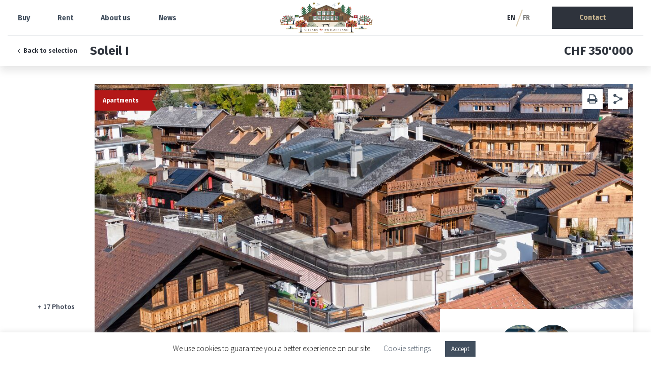

--- FILE ---
content_type: text/html; charset=UTF-8
request_url: https://www.gerance-service.ch/en/properties/?id=3933661
body_size: 10664
content:
	<!DOCTYPE html>
<html lang="en-US">
<head>
	<meta charset="UTF-8" />
<meta http-equiv="X-UA-Compatible" content="IE=edge">
	<link rel="pingback" href="https://www.gerance-service.ch/xmlrpc.php" />

	<script type="text/javascript">
		document.documentElement.className = 'js';
	</script>

	<script>var et_site_url='https://www.gerance-service.ch';var et_post_id='29541';function et_core_page_resource_fallback(a,b){"undefined"===typeof b&&(b=a.sheet.cssRules&&0===a.sheet.cssRules.length);b&&(a.onerror=null,a.onload=null,a.href?a.href=et_site_url+"/?et_core_page_resource="+a.id+et_post_id:a.src&&(a.src=et_site_url+"/?et_core_page_resource="+a.id+et_post_id))}
</script><meta name='robots' content='index, follow, max-image-preview:large, max-snippet:-1, max-video-preview:-1' />
	
	<link rel="alternate" hreflang="en" href="https://www.gerance-service.ch/en/properties/" />
<link rel="alternate" hreflang="fr" href="https://www.gerance-service.ch/biens-immobiliers/" />

	<!-- This site is optimized with the Yoast SEO plugin v25.0 - https://yoast.com/wordpress/plugins/seo/ -->
	<link media="all" href="https://www.gerance-service.ch/wp-content/cache/autoptimize/css/autoptimize_0f9cad27d80d74aea4bf7bee9fb1ab48.css" rel="stylesheet"><title>Properties - Gérance Service - Real estate agency in Villars-sur-Ollon</title>
	<meta name="description" content="We offer you a wide choice of Chalets, Apartments &amp; Land in Villars-sur-Ollon, Gryon and the surrounding area." />
	<link rel="canonical" href="https://www.gerance-service.ch/en/properties/" />
	<meta property="og:locale" content="en_US" />
	<meta property="og:type" content="article" />
	<meta property="og:title" content="Biens immobiliers - Gérance Service - Agence immobilière à Villars-sur-Ollon" />
	<meta property="og:description" content="Nous vous offrons un vaste choix d&#039;achat pous vos Chalets, Appartements et Terrains à Villars-sur-Ollon, Gryon et les environs." />
	<meta property="og:url" content="https://www.gerance-service.ch/en/properties/" />
	<meta property="og:site_name" content="Gérance Service" />
	<meta property="article:publisher" content="https://www.facebook.com/geranceservice/" />
	<meta property="article:modified_time" content="2019-10-18T22:22:57+00:00" />
	<meta name="twitter:card" content="summary_large_image" />
	<script type="application/ld+json" class="yoast-schema-graph">{"@context":"https://schema.org","@graph":[{"@type":"WebPage","@id":"https://www.gerance-service.ch/en/properties/","url":"https://www.gerance-service.ch/en/properties/","name":"Properties - Gérance Service - Real estate agency in Villars-sur-Ollon","isPartOf":{"@id":"https://www.gerance-service.ch/#website"},"datePublished":"2019-07-22T12:47:27+00:00","dateModified":"2019-10-18T22:22:57+00:00","description":"We offer you a wide choice of Chalets, Apartments & Land in Villars-sur-Ollon, Gryon and the surrounding area.","breadcrumb":{"@id":"https://www.gerance-service.ch/en/properties/#breadcrumb"},"inLanguage":"en-US","potentialAction":[{"@type":"ReadAction","target":["https://www.gerance-service.ch/en/properties/"]}]},{"@type":"BreadcrumbList","@id":"https://www.gerance-service.ch/en/properties/#breadcrumb","itemListElement":[{"@type":"ListItem","position":1,"name":"Home","item":"https://www.gerance-service.ch/en/"},{"@type":"ListItem","position":2,"name":"Properties"}]},{"@type":"WebSite","@id":"https://www.gerance-service.ch/#website","url":"https://www.gerance-service.ch/","name":"Gérance Service","description":"Immobilier . Real estate","publisher":{"@id":"https://www.gerance-service.ch/#organization"},"potentialAction":[{"@type":"SearchAction","target":{"@type":"EntryPoint","urlTemplate":"https://www.gerance-service.ch/?s={search_term_string}"},"query-input":{"@type":"PropertyValueSpecification","valueRequired":true,"valueName":"search_term_string"}}],"inLanguage":"en-US"},{"@type":"Organization","@id":"https://www.gerance-service.ch/#organization","name":"Gérance Service","url":"https://www.gerance-service.ch/","logo":{"@type":"ImageObject","inLanguage":"en-US","@id":"https://www.gerance-service.ch/#/schema/logo/image/","url":"https://www.gerance-service.ch/wp-content/uploads/2019/09/Logo_GS_2019.svg","contentUrl":"https://www.gerance-service.ch/wp-content/uploads/2019/09/Logo_GS_2019.svg","width":709.97333,"height":354.72,"caption":"Gérance Service"},"image":{"@id":"https://www.gerance-service.ch/#/schema/logo/image/"},"sameAs":["https://www.facebook.com/geranceservice/","https://www.linkedin.com/company/28812407"]}]}</script>
	<!-- / Yoast SEO plugin. -->


<link rel='dns-prefetch' href='//cdnjs.cloudflare.com' />
<link rel='dns-prefetch' href='//ajax.googleapis.com' />
<link rel='dns-prefetch' href='//maps.googleapis.com' />
<link rel='dns-prefetch' href='//fonts.googleapis.com' />
<link rel="alternate" type="application/rss+xml" title="Gérance Service &raquo; Feed" href="https://www.gerance-service.ch/en/feed/" />
<link rel="alternate" type="application/rss+xml" title="Gérance Service &raquo; Comments Feed" href="https://www.gerance-service.ch/en/comments/feed/" />
<script type="text/javascript">
/* <![CDATA[ */
window._wpemojiSettings = {"baseUrl":"https:\/\/s.w.org\/images\/core\/emoji\/15.1.0\/72x72\/","ext":".png","svgUrl":"https:\/\/s.w.org\/images\/core\/emoji\/15.1.0\/svg\/","svgExt":".svg","source":{"concatemoji":"https:\/\/www.gerance-service.ch\/wp-includes\/js\/wp-emoji-release.min.js?ver=6.8.1"}};
/*! This file is auto-generated */
!function(i,n){var o,s,e;function c(e){try{var t={supportTests:e,timestamp:(new Date).valueOf()};sessionStorage.setItem(o,JSON.stringify(t))}catch(e){}}function p(e,t,n){e.clearRect(0,0,e.canvas.width,e.canvas.height),e.fillText(t,0,0);var t=new Uint32Array(e.getImageData(0,0,e.canvas.width,e.canvas.height).data),r=(e.clearRect(0,0,e.canvas.width,e.canvas.height),e.fillText(n,0,0),new Uint32Array(e.getImageData(0,0,e.canvas.width,e.canvas.height).data));return t.every(function(e,t){return e===r[t]})}function u(e,t,n){switch(t){case"flag":return n(e,"\ud83c\udff3\ufe0f\u200d\u26a7\ufe0f","\ud83c\udff3\ufe0f\u200b\u26a7\ufe0f")?!1:!n(e,"\ud83c\uddfa\ud83c\uddf3","\ud83c\uddfa\u200b\ud83c\uddf3")&&!n(e,"\ud83c\udff4\udb40\udc67\udb40\udc62\udb40\udc65\udb40\udc6e\udb40\udc67\udb40\udc7f","\ud83c\udff4\u200b\udb40\udc67\u200b\udb40\udc62\u200b\udb40\udc65\u200b\udb40\udc6e\u200b\udb40\udc67\u200b\udb40\udc7f");case"emoji":return!n(e,"\ud83d\udc26\u200d\ud83d\udd25","\ud83d\udc26\u200b\ud83d\udd25")}return!1}function f(e,t,n){var r="undefined"!=typeof WorkerGlobalScope&&self instanceof WorkerGlobalScope?new OffscreenCanvas(300,150):i.createElement("canvas"),a=r.getContext("2d",{willReadFrequently:!0}),o=(a.textBaseline="top",a.font="600 32px Arial",{});return e.forEach(function(e){o[e]=t(a,e,n)}),o}function t(e){var t=i.createElement("script");t.src=e,t.defer=!0,i.head.appendChild(t)}"undefined"!=typeof Promise&&(o="wpEmojiSettingsSupports",s=["flag","emoji"],n.supports={everything:!0,everythingExceptFlag:!0},e=new Promise(function(e){i.addEventListener("DOMContentLoaded",e,{once:!0})}),new Promise(function(t){var n=function(){try{var e=JSON.parse(sessionStorage.getItem(o));if("object"==typeof e&&"number"==typeof e.timestamp&&(new Date).valueOf()<e.timestamp+604800&&"object"==typeof e.supportTests)return e.supportTests}catch(e){}return null}();if(!n){if("undefined"!=typeof Worker&&"undefined"!=typeof OffscreenCanvas&&"undefined"!=typeof URL&&URL.createObjectURL&&"undefined"!=typeof Blob)try{var e="postMessage("+f.toString()+"("+[JSON.stringify(s),u.toString(),p.toString()].join(",")+"));",r=new Blob([e],{type:"text/javascript"}),a=new Worker(URL.createObjectURL(r),{name:"wpTestEmojiSupports"});return void(a.onmessage=function(e){c(n=e.data),a.terminate(),t(n)})}catch(e){}c(n=f(s,u,p))}t(n)}).then(function(e){for(var t in e)n.supports[t]=e[t],n.supports.everything=n.supports.everything&&n.supports[t],"flag"!==t&&(n.supports.everythingExceptFlag=n.supports.everythingExceptFlag&&n.supports[t]);n.supports.everythingExceptFlag=n.supports.everythingExceptFlag&&!n.supports.flag,n.DOMReady=!1,n.readyCallback=function(){n.DOMReady=!0}}).then(function(){return e}).then(function(){var e;n.supports.everything||(n.readyCallback(),(e=n.source||{}).concatemoji?t(e.concatemoji):e.wpemoji&&e.twemoji&&(t(e.twemoji),t(e.wpemoji)))}))}((window,document),window._wpemojiSettings);
/* ]]> */
</script>
<meta content="Divi creative agency v.1.0.0" name="generator"/>


















<link rel='stylesheet' id='houses_apps_smoothness_css-css' href='//ajax.googleapis.com/ajax/libs/jqueryui/1.11.2/themes/smoothness/jquery-ui.css?ver=all' type='text/css' media='all' />
<link rel='stylesheet' id='divi-fonts-css' href='https://fonts.googleapis.com/css?family=Open+Sans:300italic,400italic,600italic,700italic,800italic,400,300,600,700,800&#038;subset=latin,latin-ext' type='text/css' media='all' />

<link rel='stylesheet' id='google-fonts-Fira-css' href='//fonts.googleapis.com/css?family=Fira+Sans%3A100%2C200%2C300%2C400%2C500%2C600%2C700%2C800%2C900&#038;display=swap&#038;subset=greek%2Cgreek-ext%2Clatin-ext&#038;ver=6.8.1' type='text/css' media='all' />
<link rel='stylesheet' id='google-fonts-SourceSansPro-css' href='//fonts.googleapis.com/css?family=Source+Sans+Pro%3A300%2C300i%2C400%2C400i%2C600%2C600i%2C700%2C700i%2C900%2C900i&#038;display=swap&#038;subset=cyrillic%2Cgreek%2Cgreek-ext%2Clatin-ext&#038;ver=6.8.1' type='text/css' media='all' />


<link rel='stylesheet' id='dashicons-css' href='https://www.gerance-service.ch/wp-includes/css/dashicons.min.css?ver=6.8.1' type='text/css' media='all' />
<script type="text/javascript" src="https://www.gerance-service.ch/wp-includes/js/jquery/jquery.min.js?ver=3.7.1" id="jquery-core-js"></script>
<script type="text/javascript" defer='defer' src="https://www.gerance-service.ch/wp-includes/js/jquery/jquery-migrate.min.js?ver=3.4.1" id="jquery-migrate-js"></script>
<script type="text/javascript" id="cookie-law-info-js-extra">
/* <![CDATA[ */
var Cli_Data = {"nn_cookie_ids":[],"cookielist":[],"non_necessary_cookies":[],"ccpaEnabled":"","ccpaRegionBased":"","ccpaBarEnabled":"","strictlyEnabled":["necessary","obligatoire"],"ccpaType":"gdpr","js_blocking":"","custom_integration":"","triggerDomRefresh":"","secure_cookies":""};
var cli_cookiebar_settings = {"animate_speed_hide":"500","animate_speed_show":"500","background":"#FFF","border":"#b1a6a6c2","border_on":"","button_1_button_colour":"#424f5e","button_1_button_hover":"#353f4b","button_1_link_colour":"#fff","button_1_as_button":"1","button_1_new_win":"","button_2_button_colour":"#333","button_2_button_hover":"#292929","button_2_link_colour":"#424f5e","button_2_as_button":"","button_2_hidebar":"","button_3_button_colour":"#424f5e","button_3_button_hover":"#353f4b","button_3_link_colour":"#fff","button_3_as_button":"1","button_3_new_win":"","button_4_button_colour":"#000","button_4_button_hover":"#000000","button_4_link_colour":"#424f5e","button_4_as_button":"","button_7_button_colour":"#61a229","button_7_button_hover":"#4e8221","button_7_link_colour":"#fff","button_7_as_button":"1","button_7_new_win":"","font_family":"inherit","header_fix":"","notify_animate_hide":"1","notify_animate_show":"","notify_div_id":"#cookie-law-info-bar","notify_position_horizontal":"right","notify_position_vertical":"bottom","scroll_close":"","scroll_close_reload":"","accept_close_reload":"","reject_close_reload":"","showagain_tab":"","showagain_background":"#fff","showagain_border":"#000","showagain_div_id":"#cookie-law-info-again","showagain_x_position":"100px","text":"#000","show_once_yn":"","show_once":"10000","logging_on":"","as_popup":"","popup_overlay":"1","bar_heading_text":"","cookie_bar_as":"banner","popup_showagain_position":"bottom-right","widget_position":"left"};
var log_object = {"ajax_url":"https:\/\/www.gerance-service.ch\/wp-admin\/admin-ajax.php"};
/* ]]> */
</script>
<script type="text/javascript" defer='defer' src="https://www.gerance-service.ch/wp-content/cache/autoptimize/js/autoptimize_single_c5592a6fda4d0b779f56db2d5ddac010.js?ver=3.3.9" id="cookie-law-info-js"></script>
<script type="text/javascript" defer='defer' src="//cdnjs.cloudflare.com/ajax/libs/js-cookie/2.2.1/js.cookie.min.js?ver=2.2.1" id="houses_apps_js_cookie-js"></script>
<script type="text/javascript" defer='defer' src="//ajax.googleapis.com/ajax/libs/jqueryui/1.11.2/jquery-ui.min.js?ver=176908695069721fe69a205" id="jquery-ui-js"></script>
<script type="text/javascript" defer='defer' src="//cdnjs.cloudflare.com/ajax/libs/jqueryui-touch-punch/0.2.3/jquery.ui.touch-punch.min.js?ver=176908695069721fe69a208" id="jquery-ui-touch-js"></script>
<script type="text/javascript" defer='defer' src="https://www.gerance-service.ch/wp-content/themes/divi-creative-agency/graphql_shortcodes/assets/js/slick.min.js?ver=176908695069721fe69a21a" id="houses_apps_slick_slider_js-js"></script>
<script type="text/javascript" defer='defer' src="https://www.gerance-service.ch/wp-content/themes/divi-creative-agency/graphql_shortcodes/assets/js/jquery.fancybox.min.js?ver=3.5.7" id="houses_apps_fancybox_js-js"></script>
<script type="text/javascript" defer='defer' src="https://maps.googleapis.com/maps/api/js?key=AIzaSyAJOLXBNhsH_mhIUOafzAzNUlKnKwt0Vms&amp;ver=176908695069721fe69a23c" id="houses_apps_googleapis_js-js"></script>
<script type="text/javascript" id="houses_apps_js-js-extra">
/* <![CDATA[ */
var houses_apps_ajax = {"nonce":"608b048e1b","ajaxURL":"https:\/\/www.gerance-service.ch\/wp-admin\/admin-ajax.php"};
var houses_apps_ajax = {"nonce":"608b048e1b","ajaxURL":"https:\/\/www.gerance-service.ch\/wp-admin\/admin-ajax.php"};
/* ]]> */
</script>
<script type="text/javascript" defer='defer' src="https://www.gerance-service.ch/wp-content/cache/autoptimize/js/autoptimize_single_0a58dd67fc86433f826e512ababede9b.js?ver=176908695069721fe69a24a" id="houses_apps_js-js"></script>
<link rel="https://api.w.org/" href="https://www.gerance-service.ch/wp-json/" /><link rel="alternate" title="JSON" type="application/json" href="https://www.gerance-service.ch/wp-json/wp/v2/pages/29541" /><link rel="EditURI" type="application/rsd+xml" title="RSD" href="https://www.gerance-service.ch/xmlrpc.php?rsd" />
<meta name="generator" content="WordPress 6.8.1" />
<link rel='shortlink' href='https://www.gerance-service.ch/en/?p=29541' />
<link rel="alternate" title="oEmbed (JSON)" type="application/json+oembed" href="https://www.gerance-service.ch/wp-json/oembed/1.0/embed?url=https%3A%2F%2Fwww.gerance-service.ch%2Fen%2Fproperties%2F" />
<link rel="alternate" title="oEmbed (XML)" type="text/xml+oembed" href="https://www.gerance-service.ch/wp-json/oembed/1.0/embed?url=https%3A%2F%2Fwww.gerance-service.ch%2Fen%2Fproperties%2F&#038;format=xml" />
<meta name="generator" content="WPML ver:4.2.9 stt:1,4;" />


<meta name="viewport" content="width=device-width, initial-scale=1.0, maximum-scale=1.0, user-scalable=0" /><script type="text/javascript" src="https://gerance-service-pelican.immomigsa.ch/resources/integration/v2/loader.js"></script>
<link rel="stylesheet" type="text/css" href="https://gerance-service-pelican.immomigsa.ch/resources/integration/loader.css"><link rel="icon" href="https://www.gerance-service.ch/wp-content/uploads/2019/08/logo.png" sizes="32x32" />
<link rel="icon" href="https://www.gerance-service.ch/wp-content/uploads/2019/08/logo.png" sizes="192x192" />
<link rel="apple-touch-icon" href="https://www.gerance-service.ch/wp-content/uploads/2019/08/logo.png" />
<meta name="msapplication-TileImage" content="https://www.gerance-service.ch/wp-content/uploads/2019/08/logo.png" />
<link rel="stylesheet" id="et-core-unified-cached-inline-styles" href="https://www.gerance-service.ch/wp-content/cache/et/29541/et-core-unified-17690862063718.min.css" onerror="et_core_page_resource_fallback(this, true)" onload="et_core_page_resource_fallback(this)" />				
							
			</head>
<body data-rsssl=1 class="wp-singular page-template page-template-page-templates page-template-template-all_real_estate page-template-page-templatestemplate-all_real_estate-php page page-id-29541 wp-theme-Divi wp-child-theme-divi-creative-agency et_button_no_icon et_pb_button_helper_class et_fixed_nav et_show_nav et_cover_background et_pb_gutter osx et_pb_gutters3 et_primary_nav_dropdown_animation_fade et_secondary_nav_dropdown_animation_fade et_pb_footer_columns1 et_header_style_left et_pb_svg_logo et_pb_pagebuilder_layout et_smooth_scroll et_right_sidebar et_divi_theme et-db et_minified_js et_minified_css">
<!-- data-preloader_img="https://www.gerance-service.ch/wp-content/uploads/2020/01/GIF_800x450.gif" -->
	 <!-- use for display the loader logo of the company -->
	 <div class="loaderArea">
			 <div class="loader"></div>
	 </div>

	<div id="page-container">

	
	
			<header id="main-header" class="ca-main-header " data-height-onload="48">
			<div class="container clearfix et_menu_container ">
					<div class="ca-right-navigation">
					<div class="lang-wrap">
				<div id="icl_lang_sel_widget-3" class="sidebar_widgets_lang_switch widget_icl_lang_sel_widget">
<div class="wpml-ls-sidebars-sidebar_widgets_lang_switch wpml-ls wpml-ls-legacy-list-horizontal">
	<ul><li class="wpml-ls-slot-sidebar_widgets_lang_switch wpml-ls-item wpml-ls-item-en wpml-ls-current-language wpml-ls-first-item wpml-ls-item-legacy-list-horizontal">
				<a href="https://www.gerance-service.ch/en/properties/" class="wpml-ls-link"><img class="wpml-ls-flag" src="https://www.gerance-service.ch/wp-content/plugins/sitepress-multilingual-cms/res/flags/en.png" alt="en" title="English"></a>
			</li><li class="wpml-ls-slot-sidebar_widgets_lang_switch wpml-ls-item wpml-ls-item-fr wpml-ls-last-item wpml-ls-item-legacy-list-horizontal">
				<a href="https://www.gerance-service.ch/biens-immobiliers/" class="wpml-ls-link"><img class="wpml-ls-flag" src="https://www.gerance-service.ch/wp-content/plugins/sitepress-multilingual-cms/res/flags/fr.png" alt="fr" title="Français"></a>
			</li></ul>
</div></div>			</div>
							<a href="#" class="btn-header-login">
				<span class="login-icon"><img src="https://www.gerance-service.ch/wp-content/uploads/2019/09/user.svg" alt="Login Icon"></span>				<span class="login-title">Login</span>			</a>
											<a class="btn-header ca-right-btn"
				   href="https://www.gerance-service.ch/en/#contact">
					Contact
				</a>
			
			</div>

							<div class="logo_container" style="max-height: 60px;">
					<span class="logo_helper"></span>
					<a href="https://www.gerance-service.ch/en/">
						<img src="https://www.gerance-service.ch/wp-content/uploads/2020/01/Logo_GS_2019_menu-1.svg" alt="Gérance Service" id="logo" data-height-percentage="60" />
					</a>
				</div>
							<div id="et-top-navigation" data-height="48" data-fixed-height="40">
											<nav id="top-menu-nav">
						<ul id="top-menu" class="nav"><li id="menu-item-29714" class="menu-item menu-item-type-post_type menu-item-object-page current-menu-item page_item page-item-29541 current_page_item menu-item-29714"><a href="https://www.gerance-service.ch/en/properties/" aria-current="page">Buy</a></li>
<li id="menu-item-31512" class="menu-item menu-item-type-post_type menu-item-object-page menu-item-31512"><a href="https://www.gerance-service.ch/en/rent/">Rent</a></li>
<li id="menu-item-29715" class="menu-item menu-item-type-post_type menu-item-object-page menu-item-29715"><a href="https://www.gerance-service.ch/en/about-us/">About us</a></li>
<li id="menu-item-29716" class="menu-item menu-item-type-post_type menu-item-object-page menu-item-29716"><a href="https://www.gerance-service.ch/en/blog/">News</a></li>
</ul>						</nav>
					
					
					
					
					<div id="et_mobile_nav_menu">
				<div class="mobile_nav closed">
					<span class="select_page">Select Page</span>
					<span class="mobile_menu_bar mobile_menu_bar_toggle"></span>
				</div>
			</div>				</div> <!-- #et-top-navigation -->
			</div> <!-- .container -->
			<div class="et_search_outer">
				<div class="container et_search_form_container">
					<form role="search" method="get" class="et-search-form" action="https://www.gerance-service.ch/en/">
					<input type="search" class="et-search-field" placeholder="Search &hellip;" value="" name="s" title="Search for:" />					</form>
					<span class="et_close_search_field"></span>
				</div>
			</div>

		</header> <!-- #main-header -->
			<div id="et-main-area">
	
<div id="main-content">


			
				<article id="post-29541" class="post-29541 page type-page status-publish hentry">

				
					<div class="entry-content">
					<div id="et-boc" class="et-boc">
			
			<div class="et_builder_inner_content et_pb_gutters3"><div class="et_pb_section et_pb_section_0 et_section_regular">
				
				
				
				
					<div class="et_pb_row et_pb_row_0">
				<div class="et_pb_column et_pb_column_4_4 et_pb_column_0  et_pb_css_mix_blend_mode_passthrough et-last-child">
				
				
				<div class="et_pb_module et_pb_text et_pb_text_0 et_pb_bg_layout_light  et_pb_text_align_left">
				
				
				<div class="et_pb_text_inner">
					<div class="houses_apps_shortcode" ></div>
				</div>
			</div> <!-- .et_pb_text -->
			</div> <!-- .et_pb_column -->
				
				
			</div> <!-- .et_pb_row -->
				
				
			</div> <!-- .et_pb_section -->			</div>
			
		</div>					</div> <!-- .entry-content -->

				
				</article> <!-- .et_pb_post -->

			

</div> <!-- #main-content -->


			<footer id="main-footer" class="ca-main-footer">
				<span class="et_pb_scroll_top et-pb-icon et-visible ca-scroll-top" style="display: inline;"></span>
				
<div class="container">
    <div id="footer-widgets" class="clearfix">
		<div class="footer-widget"><div id="media_image-2" class="fwidget et_pb_widget widget_media_image"><img width="5570" height="2823" src="https://www.gerance-service.ch/wp-content/uploads/2019/11/Logo_GS_2019-light.png" class="image wp-image-30697  attachment-full size-full" alt="" style="max-width: 100%; height: auto;" decoding="async" loading="lazy" srcset="https://www.gerance-service.ch/wp-content/uploads/2019/11/Logo_GS_2019-light.png 5570w, https://www.gerance-service.ch/wp-content/uploads/2019/11/Logo_GS_2019-light-300x152.png 300w, https://www.gerance-service.ch/wp-content/uploads/2019/11/Logo_GS_2019-light-768x389.png 768w, https://www.gerance-service.ch/wp-content/uploads/2019/11/Logo_GS_2019-light-1024x519.png 1024w, https://www.gerance-service.ch/wp-content/uploads/2019/11/Logo_GS_2019-light-1080x547.png 1080w" sizes="auto, (max-width: 5570px) 100vw, 5570px" /></div> <!-- end .fwidget --></div> <!-- end .footer-widget -->    </div> <!-- #footer-widgets -->
</div>    <!-- .container -->

		
				<div id="et-footer-nav">
					<div class="container">
						<ul id="menu-footer-menu-en" class="bottom-nav"><li id="menu-item-29719" class="menu-item menu-item-type-custom menu-item-object-custom menu-item-29719"><a href="/">Home</a></li>
<li id="menu-item-29720" class="menu-item menu-item-type-custom menu-item-object-custom menu-item-29720"><a href="https://www.gerance-service.ch/en/properties/">Buy</a></li>
<li id="menu-item-31515" class="menu-item menu-item-type-post_type menu-item-object-page menu-item-31515"><a href="https://www.gerance-service.ch/en/rent/">Rent</a></li>
<li id="menu-item-29717" class="menu-item menu-item-type-post_type menu-item-object-page menu-item-29717"><a href="https://www.gerance-service.ch/en/about-us/">About us</a></li>
<li id="menu-item-29723" class="menu-item menu-item-type-custom menu-item-object-custom menu-item-29723"><a href="https://www.gerance-service.ch/en/about-us/#region">The region</a></li>
<li id="menu-item-29718" class="menu-item menu-item-type-post_type menu-item-object-page menu-item-29718"><a href="https://www.gerance-service.ch/en/blog/">News</a></li>
<li id="menu-item-29724" class="menu-item menu-item-type-custom menu-item-object-custom menu-item-29724"><a href="/en/#contact">Contact</a></li>
</ul>					</div>
				</div> <!-- #et-footer-nav -->

			
				<div id="footer-bottom">
					<div class="container clearfix">
													<div id="footer-info">© 2020 Gérance Service - <a href="https://gerance-service.tcf-dev.com/en/data-policy">Data Policy</a> - Site designed by <a href="https://thecomputerfirm.com/en" target="_blank">The Computer Firm</a>
							</div>
											</div>	<!-- .container -->
				</div>
			</footer> <!-- #main-footer -->
		</div> <!-- #et-main-area -->


	</div> <!-- #page-container -->

	<script type="speculationrules">
{"prefetch":[{"source":"document","where":{"and":[{"href_matches":"\/en\/*"},{"not":{"href_matches":["\/wp-*.php","\/wp-admin\/*","\/wp-content\/uploads\/*","\/wp-content\/*","\/wp-content\/plugins\/*","\/wp-content\/themes\/divi-creative-agency\/*","\/wp-content\/themes\/Divi\/*","\/en\/*\\?(.+)"]}},{"not":{"selector_matches":"a[rel~=\"nofollow\"]"}},{"not":{"selector_matches":".no-prefetch, .no-prefetch a"}}]},"eagerness":"conservative"}]}
</script>
<!--googleoff: all--><div id="cookie-law-info-bar" data-nosnippet="true"><span>We use cookies to guarantee you a better experience on our site. <a role='button' class="cli_settings_button" style="margin:5px 20px 5px 20px">Cookie settings</a> <a role='button' data-cli_action="accept" id="cookie_action_close_header" class="medium cli-plugin-button cli-plugin-main-button cookie_action_close_header cli_action_button wt-cli-accept-btn" style="margin:5px">Accept</a></span></div><div id="cookie-law-info-again" data-nosnippet="true"><span id="cookie_hdr_showagain">Privacy &amp; Cookies Policy</span></div><div class="cli-modal" data-nosnippet="true" id="cliSettingsPopup" tabindex="-1" role="dialog" aria-labelledby="cliSettingsPopup" aria-hidden="true">
  <div class="cli-modal-dialog" role="document">
	<div class="cli-modal-content cli-bar-popup">
		  <button type="button" class="cli-modal-close" id="cliModalClose">
			<svg class="" viewBox="0 0 24 24"><path d="M19 6.41l-1.41-1.41-5.59 5.59-5.59-5.59-1.41 1.41 5.59 5.59-5.59 5.59 1.41 1.41 5.59-5.59 5.59 5.59 1.41-1.41-5.59-5.59z"></path><path d="M0 0h24v24h-24z" fill="none"></path></svg>
			<span class="wt-cli-sr-only">Close</span>
		  </button>
		  <div class="cli-modal-body">
			<div class="cli-container-fluid cli-tab-container">
	<div class="cli-row">
		<div class="cli-col-12 cli-align-items-stretch cli-px-0">
			<div class="cli-privacy-overview">
				<h4>Aperçu de la confidentialité</h4>				<div class="cli-privacy-content">
					<div class="cli-privacy-content-text"><span style="font-weight: 400">Ce site utilise des cookies pour améliorer votre expérience de navigation sur le site. Hors de ces cookies, les cookies classés comme nécessaires sont stockés dans votre navigateur car ils sont aussi essentiels au fonctionnement de base du site. Nous utilisons également des cookies tiers qui nous aident à analyser et à comprendre comment vous utilisez ce site. Ces cookies ne seront stockés dans votre navigateur qu'avec votre consentement. Vous avez également la possibilité de désactiver ces cookies. Toutefois, la désactivation de certains de ces cookies peut avoir une incidence sur votre expérience de navigation.</span></div>
				</div>
				<a class="cli-privacy-readmore" aria-label="Show more" role="button" data-readmore-text="Show more" data-readless-text="Show less"></a>			</div>
		</div>
		<div class="cli-col-12 cli-align-items-stretch cli-px-0 cli-tab-section-container">
												<div class="cli-tab-section">
						<div class="cli-tab-header">
							<a role="button" tabindex="0" class="cli-nav-link cli-settings-mobile" data-target="necessary" data-toggle="cli-toggle-tab">
								Necessary							</a>
															<div class="wt-cli-necessary-checkbox">
									<input type="checkbox" class="cli-user-preference-checkbox"  id="wt-cli-checkbox-necessary" data-id="checkbox-necessary" checked="checked"  />
									<label class="form-check-label" for="wt-cli-checkbox-necessary">Necessary</label>
								</div>
								<span class="cli-necessary-caption">Always Enabled</span>
													</div>
						<div class="cli-tab-content">
							<div class="cli-tab-pane cli-fade" data-id="necessary">
								<div class="wt-cli-cookie-description">
									The necessary cookies are absolutely essential to the proper functioning of the site. This category includes only cookies that guarantee the basic functionality and security features of the website. These cookies do not store any personal information.								</div>
							</div>
						</div>
					</div>
																		</div>
	</div>
</div>
		  </div>
		  <div class="cli-modal-footer">
			<div class="wt-cli-element cli-container-fluid cli-tab-container">
				<div class="cli-row">
					<div class="cli-col-12 cli-align-items-stretch cli-px-0">
						<div class="cli-tab-footer wt-cli-privacy-overview-actions">
						
															<a id="wt-cli-privacy-save-btn" role="button" tabindex="0" data-cli-action="accept" class="wt-cli-privacy-btn cli_setting_save_button wt-cli-privacy-accept-btn cli-btn">SAVE &amp; ACCEPT</a>
													</div>
						
					</div>
				</div>
			</div>
		</div>
	</div>
  </div>
</div>
<div class="cli-modal-backdrop cli-fade cli-settings-overlay"></div>
<div class="cli-modal-backdrop cli-fade cli-popupbar-overlay"></div>
<!--googleon: all-->	<script type="text/javascript">
			</script>
	<!-- Global site tag (gtag.js) - Google Analytics -->
<script async src="https://www.googletagmanager.com/gtag/js?id=UA-37537038-1"></script>
<script>
  window.dataLayer = window.dataLayer || [];
  function gtag(){dataLayer.push(arguments);}
  gtag('js', new Date());

  gtag('config', 'UA-37537038-1');
</script>


<!-- TCF Google analytics - actions tracking
      ================================================== -->
<script type="text/javascript">
  var trackEvent = function(category, action, label) {
    console.log(action);
    gtag('event', action, {
      'event_category': category,
      'event_label': label
    });
  }
 // if contact form tracking
  document.addEventListener( 'wpcf7mailsent', function( event ) {
    trackEvent('button','submit','Contact Form');
  }, false );
</script>

<!-- Facebook Pixel Code -->
<script>
  !function(f,b,e,v,n,t,s)
  {if(f.fbq)return;n=f.fbq=function(){n.callMethod?
  n.callMethod.apply(n,arguments):n.queue.push(arguments)};
  if(!f._fbq)f._fbq=n;n.push=n;n.loaded=!0;n.version='2.0';
  n.queue=[];t=b.createElement(e);t.async=!0;
  t.src=v;s=b.getElementsByTagName(e)[0];
  s.parentNode.insertBefore(t,s)}(window, document,'script',
  'https://connect.facebook.net/en_US/fbevents.js');
  fbq('init', '428491524714596');
  fbq('track', 'PageView');
</script>
<noscript><img height="1" width="1" style="display:none" src="https://www.facebook.com/tr?id=428491524714596&amp;ev=PageView&amp;noscript=1"></noscript>
<!-- End Facebook Pixel Code -->
<script type="text/javascript" defer='defer' src="https://www.gerance-service.ch/wp-content/cache/autoptimize/js/autoptimize_single_e24a89fb9ad0dd10de2318078455c27e.js?ver=1.0.0" id="ca_time_line_accordion-script-js"></script>
<script type="text/javascript" defer='defer' src="https://www.gerance-service.ch/wp-includes/js/dist/hooks.min.js?ver=4d63a3d491d11ffd8ac6" id="wp-hooks-js"></script>
<script type="text/javascript" defer='defer' src="https://www.gerance-service.ch/wp-includes/js/dist/i18n.min.js?ver=5e580eb46a90c2b997e6" id="wp-i18n-js"></script>
<script type="text/javascript" id="wp-i18n-js-after">
/* <![CDATA[ */
wp.i18n.setLocaleData( { 'text direction\u0004ltr': [ 'ltr' ] } );
/* ]]> */
</script>
<script type="text/javascript" defer='defer' src="https://www.gerance-service.ch/wp-content/cache/autoptimize/js/autoptimize_single_96e7dc3f0e8559e4a3f3ca40b17ab9c3.js?ver=6.0.6" id="swv-js"></script>
<script type="text/javascript" id="contact-form-7-js-translations">
/* <![CDATA[ */
( function( domain, translations ) {
	var localeData = translations.locale_data[ domain ] || translations.locale_data.messages;
	localeData[""].domain = domain;
	wp.i18n.setLocaleData( localeData, domain );
} )( "contact-form-7", {"translation-revision-date":"2025-05-12 19:37:49+0000","generator":"WPML String Translation 2.10.7","domain":"messages","locale_data":{"messages":{"":{"domain":"messages","plural-forms":"nplurals=2; plural=n != 1;","lang":"en_US"}}}} );
/* ]]> */
</script>
<script type="text/javascript" id="contact-form-7-js-before">
/* <![CDATA[ */
var wpcf7 = {
    "api": {
        "root": "https:\/\/www.gerance-service.ch\/wp-json\/",
        "namespace": "contact-form-7\/v1"
    }
};
/* ]]> */
</script>
<script type="text/javascript" defer='defer' src="https://www.gerance-service.ch/wp-content/cache/autoptimize/js/autoptimize_single_2912c657d0592cc532dff73d0d2ce7bb.js?ver=6.0.6" id="contact-form-7-js"></script>
<script type="text/javascript" defer='defer' src="https://www.gerance-service.ch/wp-content/cache/autoptimize/js/autoptimize_single_79ebb4e295a9a24dbcaa181a6bd9855b.js?ver=1747078242" id="simple-share-buttons-adder-ssba-js"></script>
<script type="text/javascript" id="simple-share-buttons-adder-ssba-js-after">
/* <![CDATA[ */
Main.boot( [] );
/* ]]> */
</script>
<script type="text/javascript" id="divi-custom-script-js-extra">
/* <![CDATA[ */
var DIVI = {"item_count":"%d Item","items_count":"%d Items"};
var et_shortcodes_strings = {"previous":"Previous","next":"Next"};
var et_pb_custom = {"ajaxurl":"https:\/\/www.gerance-service.ch\/wp-admin\/admin-ajax.php","images_uri":"https:\/\/www.gerance-service.ch\/wp-content\/themes\/Divi\/images","builder_images_uri":"https:\/\/www.gerance-service.ch\/wp-content\/themes\/Divi\/includes\/builder\/images","et_frontend_nonce":"06044aa2b6","subscription_failed":"Please, check the fields below to make sure you entered the correct information.","et_ab_log_nonce":"4816104fdf","fill_message":"Please, fill in the following fields:","contact_error_message":"Please, fix the following errors:","invalid":"Invalid email","captcha":"Captcha","prev":"Prev","previous":"Previous","next":"Next","wrong_captcha":"You entered the wrong number in captcha.","ignore_waypoints":"no","is_divi_theme_used":"1","widget_search_selector":".widget_search","is_ab_testing_active":"","page_id":"29541","unique_test_id":"","ab_bounce_rate":"5","is_cache_plugin_active":"no","is_shortcode_tracking":"","tinymce_uri":""};
var et_pb_box_shadow_elements = [];
/* ]]> */
</script>
<script type="text/javascript" defer='defer' src="https://www.gerance-service.ch/wp-content/themes/Divi/js/custom.min.js?ver=3.26.6" id="divi-custom-script-js"></script>
<script type="text/javascript" defer='defer' src="https://www.gerance-service.ch/wp-content/cache/autoptimize/js/autoptimize_single_82b34a0f20682b94458a89521a92c7ca.js?ver=3.26.6" id="et-core-common-js"></script>
<script type="text/javascript" id="ca-child-script-js-extra">
/* <![CDATA[ */
var ca_jp = {"nonce":"9208aef45f","ca_ajaxURL":"https:\/\/www.gerance-service.ch\/wp-admin\/admin-ajax.php"};
/* ]]> */
</script>
<script type="text/javascript" defer='defer' src="https://www.gerance-service.ch/wp-content/cache/autoptimize/js/autoptimize_single_b91c3d36efbbed261fe3b7c7044e5773.js?ver=1.0.0" id="ca-child-script-js"></script>
<script type="text/javascript" defer='defer' src="https://www.google.com/recaptcha/api.js?render=6LesZzcrAAAAAPBKnuArOPQTBzsZst0OJDxvV8OP&amp;ver=3.0" id="google-recaptcha-js"></script>
<script type="text/javascript" defer='defer' src="https://www.gerance-service.ch/wp-includes/js/dist/vendor/wp-polyfill.min.js?ver=3.15.0" id="wp-polyfill-js"></script>
<script type="text/javascript" id="wpcf7-recaptcha-js-before">
/* <![CDATA[ */
var wpcf7_recaptcha = {
    "sitekey": "6LesZzcrAAAAAPBKnuArOPQTBzsZst0OJDxvV8OP",
    "actions": {
        "homepage": "homepage",
        "contactform": "contactform"
    }
};
/* ]]> */
</script>
<script type="text/javascript" defer='defer' src="https://www.gerance-service.ch/wp-content/cache/autoptimize/js/autoptimize_single_ec0187677793456f98473f49d9e9b95f.js?ver=6.0.6" id="wpcf7-recaptcha-js"></script>
</body>
</html>


--- FILE ---
content_type: text/html; charset=UTF-8
request_url: https://www.gerance-service.ch/wp-admin/admin-ajax.php
body_size: 4990
content:
	<input type="hidden" name="house_redirect" id="house_redirect" value="" /><input type="hidden" name="house_title" id="house_title" value="Soleil I" />				<article id="house-3933661" class="house-item house-item__single" data-category="Apartments">
					<header class="house-item__header">
						<a href="#" class="header__back-btn">Back to selection</a>
						<h1 class="header__title">Soleil I</h1>

													<div class="header__price">CHF 350'000</div>
						
					</header>
					<div class="house-item__slider">
													<div class="house-item__cat ">
								Apartments</div>
						
						<ul class="house-item__controls">
							<li><a href="#" target="_blank" class="house-item__print-btn controls-btn"><span class="icon icon--print"></span></a></li>
															<li><a href="#" class="house-item__share-btn controls-btn"><span class="icon icon--share"></span></a>
									<div class="share-wrap">
										<!-- Simple Share Buttons Adder (8.5.2) simplesharebuttons.com --><div class="ssba-classic-2 ssba ssbp-wrap alignleft ssbp--theme-1"><div style="text-align:left"><span class="ssba-share-text">Share this...</span><br/><a data-site="facebook" class="ssba_facebook_share ssba_share_link" href="https://www.facebook.com/sharer.php?t=&u=https://www.gerance-service.ch/wp-admin/admin-ajax.php"  target=_blank  style="color:; background-color: ; height: 48px; width: 48px; " ><img src="https://www.gerance-service.ch/wp-content/plugins/simple-share-buttons-adder/buttons/somacro/facebook.png" style="width: 35px;" title="facebook" class="ssba ssba-img" alt="Share on facebook" /><div title="Facebook" class="ssbp-text">Facebook</div></a><a data-site="pinterest" class="ssba_pinterest_share ssba_share_link" href="https://pinterest.com/pin/create/button/?description=&media=&url=https://www.gerance-service.ch/wp-admin/admin-ajax.php"  target=_blank  style="color:; background-color: ; height: 48px; width: 48px; " ><img src="https://www.gerance-service.ch/wp-content/plugins/simple-share-buttons-adder/buttons/somacro/pinterest.png" style="width: 35px;" title="pinterest" class="ssba ssba-img" alt="Share on pinterest" /><div title="Pinterest" class="ssbp-text">Pinterest</div></a><a data-site="twitter" class="ssba_twitter_share ssba_share_link" href="https://twitter.com/intent/tweet?text=&url=https://www.gerance-service.ch/wp-admin/admin-ajax.php&via="  target=_blank  style="color:; background-color: ; height: 48px; width: 48px; " ><img src="https://www.gerance-service.ch/wp-content/plugins/simple-share-buttons-adder/buttons/somacro/twitter.png" style="width: 35px;" title="twitter" class="ssba ssba-img" alt="Share on twitter" /><div title="Twitter" class="ssbp-text">Twitter</div></a><a data-site="linkedin" class="ssba_linkedin_share ssba_share_link" href="https://www.linkedin.com/shareArticle?title=&url=https://www.gerance-service.ch/wp-admin/admin-ajax.php"  target=_blank  style="color:; background-color: ; height: 48px; width: 48px; " ><img src="https://www.gerance-service.ch/wp-content/plugins/simple-share-buttons-adder/buttons/somacro/linkedin.png" style="width: 35px;" title="linkedin" class="ssba ssba-img" alt="Share on linkedin" /><div title="Linkedin" class="ssbp-text">Linkedin</div></a></div></div>									</div>
								</li>
													</ul>

						<div id="single-house-slider-for_3933661" class="single-house-slider-for" data-id="3933661"><a class="images_fancybox" data-fancybox="images" href="https://www.immomigimg.ch/i/bd517/2560x1919/m-ww14803/128/pictures/objects/128_6372be8b657c07.51994555.jpg" data-caption="Image for Le Soleil 1">
					<img class="home-image" data-id="popup_0" src="https://www.immomigimg.ch/i/2438b/1180x1180/m-ww14803/128/pictures/objects/128_6372be8b657c07.51994555.jpg"  alt="Image for Le Soleil 1" /></a><a class="images_fancybox" data-fancybox="images" href="https://www.immomigimg.ch/i/6583f/2560x1919/m-ww14803/128/pictures/objects/128_6372be8b660f49.19176369.jpg" data-caption="Image for Le Soleil 1">
					<img class="home-image" data-id="popup_1" src="https://www.immomigimg.ch/i/3a731/1180x1180/m-ww14803/128/pictures/objects/128_6372be8b660f49.19176369.jpg"  alt="Image for Le Soleil 1" /></a><a class="images_fancybox" data-fancybox="images" href="https://www.immomigimg.ch/i/efb63/2560x1707/m-ww14803/128/pictures/objects/128_6418424129b969.16783541.jpg" data-caption="Image for Le Soleil 1">
					<img class="home-image" data-id="popup_2" src="https://www.immomigimg.ch/i/501a6/1180x1180/m-ww14803/128/pictures/objects/128_6418424129b969.16783541.jpg"  alt="Image for Le Soleil 1" /></a><a class="images_fancybox" data-fancybox="images" href="https://www.immomigimg.ch/i/b88b4/2560x1707/m-ww14803/128/pictures/objects/128_64184241decce2.06460401.jpg" data-caption="Image for Le Soleil 1">
					<img class="home-image" data-id="popup_3" src="https://www.immomigimg.ch/i/2e10c/1180x1180/m-ww14803/128/pictures/objects/128_64184241decce2.06460401.jpg"  alt="Image for Le Soleil 1" /></a><a class="images_fancybox" data-fancybox="images" href="https://www.immomigimg.ch/i/14af5/2560x1707/m-ww14803/128/pictures/objects/128_64184241143766.54139408.jpg" data-caption="Image for Le Soleil 1">
					<img class="home-image" data-id="popup_4" src="https://www.immomigimg.ch/i/5e0fb/1180x1180/m-ww14803/128/pictures/objects/128_64184241143766.54139408.jpg"  alt="Image for Le Soleil 1" /></a><a class="images_fancybox" data-fancybox="images" href="https://www.immomigimg.ch/i/3e640/2560x1707/m-ww14803/128/pictures/objects/128_641842426c2c04.60269158.jpg" data-caption="Image for Le Soleil 1">
					<img class="home-image" data-id="popup_5" src="https://www.immomigimg.ch/i/3c135/1180x1180/m-ww14803/128/pictures/objects/128_641842426c2c04.60269158.jpg"  alt="Image for Le Soleil 1" /></a><a class="images_fancybox" data-fancybox="images" href="https://www.immomigimg.ch/i/0e744/2560x1707/m-ww14803/128/pictures/objects/128_641842420228b0.33489373.jpg" data-caption="Image for Le Soleil 1">
					<img class="home-image" data-id="popup_6" src="https://www.immomigimg.ch/i/f4310/1180x1180/m-ww14803/128/pictures/objects/128_641842420228b0.33489373.jpg"  alt="Image for Le Soleil 1" /></a><a class="images_fancybox" data-fancybox="images" href="https://www.immomigimg.ch/i/e4680/2560x1707/m-ww14803/128/pictures/objects/128_64184241d4e6f7.29280446.jpg" data-caption="Image for Le Soleil 1">
					<img class="home-image" data-id="popup_7" src="https://www.immomigimg.ch/i/66474/1180x1180/m-ww14803/128/pictures/objects/128_64184241d4e6f7.29280446.jpg"  alt="Image for Le Soleil 1" /></a><a class="images_fancybox" data-fancybox="images" href="https://www.immomigimg.ch/i/e27b2/2560x1707/m-ww14803/128/pictures/objects/128_64184240cf56a4.56964273.jpg" data-caption="Image for Le Soleil 1">
					<img class="home-image" data-id="popup_8" src="https://www.immomigimg.ch/i/17bce/1180x1180/m-ww14803/128/pictures/objects/128_64184240cf56a4.56964273.jpg"  alt="Image for Le Soleil 1" /></a><a class="images_fancybox" data-fancybox="images" href="https://www.immomigimg.ch/i/22241/2560x1707/m-ww14803/128/pictures/objects/128_64184240c0d283.73402624.jpg" data-caption="Image for Le Soleil 1">
					<img class="home-image" data-id="popup_9" src="https://www.immomigimg.ch/i/9bde1/1180x1180/m-ww14803/128/pictures/objects/128_64184240c0d283.73402624.jpg"  alt="Image for Le Soleil 1" /></a><a class="images_fancybox" data-fancybox="images" href="https://www.immomigimg.ch/i/cb472/2560x1707/m-ww14803/128/pictures/objects/128_64184240aaa878.01796070.jpg" data-caption="Image for Le Soleil 1">
					<img class="home-image" data-id="popup_10" src="https://www.immomigimg.ch/i/6afd2/1180x1180/m-ww14803/128/pictures/objects/128_64184240aaa878.01796070.jpg"  alt="Image for Le Soleil 1" /></a><a class="images_fancybox" data-fancybox="images" href="https://www.immomigimg.ch/i/b6403/2560x1707/m-ww14803/128/pictures/objects/128_64184240646c38.97750021.jpg" data-caption="Image for Le Soleil 1">
					<img class="home-image" data-id="popup_11" src="https://www.immomigimg.ch/i/f8165/1180x1180/m-ww14803/128/pictures/objects/128_64184240646c38.97750021.jpg"  alt="Image for Le Soleil 1" /></a><a class="images_fancybox" data-fancybox="images" href="https://www.immomigimg.ch/i/d821a/492x904/m-ww14803/128/pictures/objects/128_6374c215e2c373.41014395.jpg" data-caption="Image for Le Soleil 1">
					<img class="home-image" data-id="popup_12" src="https://www.immomigimg.ch/i/8cee0/1180x1180/m-ww14803/128/pictures/objects/128_6374c215e2c373.41014395.jpg"  alt="Image for Le Soleil 1" /></a><a class="images_fancybox" data-fancybox="images" href="https://www.immomigimg.ch/i/a4785/2560x1919/m-ww14803/128/pictures/objects/128_6372be8b8df714.61735948.jpg" data-caption="Image for Le Soleil 1">
					<img class="home-image" data-id="popup_13" src="https://www.immomigimg.ch/i/8dfa1/1180x1180/m-ww14803/128/pictures/objects/128_6372be8b8df714.61735948.jpg"  alt="Image for Le Soleil 1" /></a><a class="images_fancybox" data-fancybox="images" href="https://www.immomigimg.ch/i/b62c4/2560x1919/m-ww14803/128/pictures/objects/128_63f4fe332a1ae2.78376553.jpg" data-caption="Image for Le Soleil 1">
					<img class="home-image" data-id="popup_14" src="https://www.immomigimg.ch/i/c7c62/1180x1180/m-ww14803/128/pictures/objects/128_63f4fe332a1ae2.78376553.jpg"  alt="Image for Le Soleil 1" /></a><a class="images_fancybox" data-fancybox="images" href="https://www.immomigimg.ch/i/0a5a6/2560x1919/m-ww14803/128/pictures/objects/128_6372be8b29d038.41989156.jpg" data-caption="Image for Le Soleil 1">
					<img class="home-image" data-id="popup_15" src="https://www.immomigimg.ch/i/1cffc/1180x1180/m-ww14803/128/pictures/objects/128_6372be8b29d038.41989156.jpg"  alt="Image for Le Soleil 1" /></a><a class="images_fancybox" data-fancybox="images" href="https://www.immomigimg.ch/i/0ec3e/2560x1919/m-ww14803/128/pictures/objects/128_63f4fe332c54e8.91209306.jpg" data-caption="Image for Le Soleil 1">
					<img class="home-image" data-id="popup_16" src="https://www.immomigimg.ch/i/9f8ac/1180x1180/m-ww14803/128/pictures/objects/128_63f4fe332c54e8.91209306.jpg"  alt="Image for Le Soleil 1" /></a></div>
						<div id="single-house-slider-nav_3933661" class="single-house-slider-nav" data-count_msg="+ 17 Photos" data-id="3933661"></div>
					</div>
					<main class="house-item__body">
						<div class="house-item__column">
							
															<div class="house-item__description">
									<h3 class="description__title house-section-title">Brief description</h3>
									<div class="description__content">Large 1 bedroom penthouse with mezzanine</div>
								</div>
																						<div class="house-item__situation">
									<h3 class="situation__title house-section-title">Situation</h3>
									<div class="situation__content">Right in the center of Chesières, at the entrance to the old village, opposite the bus stop and the shops. Pretty East window view, east orientation.</div>
								</div>
														<div class="house-item__details">
								<h3 class="details__title house-section-title">Details of Soleil I</h3>
								<ul class="details__list">
									<li class="details__item">
										<span class="item-col">Number of bedroom(s)</span>
										<span class="item-col">
											1 bedroom										</span>
									</li>
									<li class="details__item">
										<span class="item-col">Number of sanitary(s)</span>
										<span class="item-col">
											1 sanitary										</span>
									</li>
									<li class="details__item">
										<span class="item-col">Park places</span>
										<span class="item-col">
											1 vehicles										</span>
									</li>
									<li class="details__item surface_living">
										<span class="item-col">Living space</span>
										<span class="item-col">
											69.5 <span>m<sup>2</sup></span>										</span>
									</li>
																			<li class="details__item">
											<span class="item-col">Year of construction</span>
											<span class="item-col">
											1979										</span>
										</li>
																		<!-- edit ras ppe -->
																			<li class="details__item">
											<span class="item-col">Charges PPE</span>
											<span class="item-col">
												CHF 5'358.-											</span>
										</li>
																		<!-- end edit ras ppe -->
									<li class="details__item price_meta">
																					<span class="item-col">Selling price</span>
										
																					<span class="item-col">CHF 350'000.-</span>
										
									</li>
																	</ul>
							</div>
							<div id="editor"></div>

							<!-- edit ras video  -->
							<div class="detail-house-btn">
																	<a href="http://villars-chalets.immomigsa.ch/en/pdf/dossier/3933661/apartment_chesieres_le_soleil_1_villarschalets_.pdf"
									   class="house-item__download-pdf"
									   title="Soleil I" data-id="3933661" target="_blank">
										<span class="icon icon--pdf"></span>
										<span class="load-icon"></span>
										PDF file									</a>
								
																									<a href="https://my.matterport.com/show/?m=ZRKse7SLYCW"
									   class="house-item__download-other"
									   title="Visite virtuelle" target="_blank">
										<span class="icon icon--world"></span>
										<span class="load-icon"></span>
										Virtual tour									</a>
								
							</div>

						</div> <!-- end main content -->

													<div class="house-item__column">
								<div id="houses_apps_single_widget-2" class="houses-app-widget-single widget_houses_apps_single_widget">		<div class="single-cf7-widget-body">
			
<div class="wpcf7 no-js" id="wpcf7-f29745-o1" lang="en-US" dir="ltr" data-wpcf7-id="29745">
<div class="screen-reader-response"><p role="status" aria-live="polite" aria-atomic="true"></p> <ul></ul></div>
<form action="/wp-admin/admin-ajax.php#wpcf7-f29745-o1" method="post" class="wpcf7-form init" aria-label="Contact form" novalidate="novalidate" data-status="init">
<div style="display: none;">
<input type="hidden" name="_wpcf7" value="29745" />
<input type="hidden" name="_wpcf7_version" value="6.0.6" />
<input type="hidden" name="_wpcf7_locale" value="en_US" />
<input type="hidden" name="_wpcf7_unit_tag" value="wpcf7-f29745-o1" />
<input type="hidden" name="_wpcf7_container_post" value="0" />
<input type="hidden" name="_wpcf7_posted_data_hash" value="" />
<input type="hidden" name="_wpcf7_recaptcha_response" value="" />
</div>
<div class="image-team">
	<p><img class="widget-img" src="https://www.gerance-service.ch/wp-content/uploads/2022/05/GJ-1.jpg" /><img class="widget-img" src="https://www.gerance-service.ch/wp-content/uploads/2022/05/FE-1.jpg" />
	</p>
</div>
<h3>Interested by this property?
</h3>
<div class="widget-sub-title">
	<p>Contact our sales team.
	</p>
</div>
<input class="wpcf7-form-control wpcf7-hidden" value="" type="hidden" name="form_house_title" />
<p><span class="wpcf7-form-control-wrap" data-name="Votrenom"><input size="40" maxlength="400" class="wpcf7-form-control wpcf7-text" aria-invalid="false" placeholder="Your name" value="" type="text" name="Votrenom" /></span><span class="wpcf7-form-control-wrap" data-name="Votreemail"><input size="40" maxlength="400" class="wpcf7-form-control wpcf7-email wpcf7-validates-as-required wpcf7-text wpcf7-validates-as-email" aria-required="true" aria-invalid="false" placeholder="Your email" value="" type="email" name="Votreemail" /></span><span class="wpcf7-form-control-wrap" data-name="Telephone"><input size="40" maxlength="400" class="wpcf7-form-control wpcf7-tel wpcf7-text wpcf7-validates-as-tel" aria-invalid="false" placeholder="Telephone" value="" type="tel" name="Telephone" /></span><span class="wpcf7-form-control-wrap" data-name="Message"><textarea cols="40" rows="10" maxlength="2000" class="wpcf7-form-control wpcf7-textarea" aria-invalid="false" placeholder="Message" name="Message"></textarea></span><input class="wpcf7-form-control wpcf7-submit has-spinner" type="submit" value="Send" />
</p><p style="display: none !important;" class="akismet-fields-container" data-prefix="_wpcf7_ak_"><label>&#916;<textarea name="_wpcf7_ak_hp_textarea" cols="45" rows="8" maxlength="100"></textarea></label><input type="hidden" id="ak_js_1" name="_wpcf7_ak_js" value="33"/><script>document.getElementById( "ak_js_1" ).setAttribute( "value", ( new Date() ).getTime() );</script></p><input type='hidden' class='wpcf7-pum' value='{"closepopup":false,"closedelay":0,"openpopup":false,"openpopup_id":0}' /><div class="wpcf7-response-output" aria-hidden="true"></div>
</form>
</div>
		</div>
		</div>							</div> <!-- end sidebar -->
						
						
					</main>
					<footer class="house-item__localisation">
						<h3 class="localisation__title house-section-title">Location</h3>
						<div class="localisation__map">			<div id="house_map">
				<span class="marker" data-lat="46.300778" data-lng="7.043058" data-marker-icon="https://www.gerance-service.ch/wp-content/themes/divi-creative-agency/graphql_shortcodes/assets/images/new-pin.svg"></span>
			</div>

			</div>
					</footer>
				</article>
							<div class="houses-app-widget">
				<h2 class="section-header-line">Discover our other properties</h2><div class="houses-container widget_house_wrap">				<div id="house-5273133" class="house-item " data-href="https://www.gerance-service.ch/en/properties/?id=5273133">
					<div class="house-item__wrap">

													<div class="house-item__cat">Apartments</div>
																			<a class="house-item__virtual-tour" href="https://my.matterport.com/show/?m=K5GArJ3kPMN">
								<svg xmlns="http://www.w3.org/2000/svg" enable-background="new 0 0 60 60" viewBox="0 0 60 60"><path d="m28.104 20.31-1.414-1.414 4.896-4.896-4.896-4.896 1.414-1.414 6.31 6.31z"/><path d="m42 52h-3c-2.206 0-4-1.794-4-4v-8c0-2.206 1.794-4 4-4h3c2.206 0 4 1.794 4 4v8c0 2.206-1.794 4-4 4zm-3-14c-1.103 0-2 .897-2 2v8c0 1.103.897 2 2 2h3c1.103 0 2-.897 2-2v-8c0-1.103-.897-2-2-2z"/><path d="m29 52h-3c-2.206 0-4-1.794-4-4v-8c0-2.206 1.794-4 4-4h3c2.206 0 4 1.794 4 4h-2c0-1.103-.897-2-2-2h-3c-1.103 0-2 .897-2 2v8c0 1.103.897 2 2 2h3c1.103 0 2-.897 2-2v-1c0-1.103-.897-2-2-2h-3v-2h3c2.206 0 4 1.794 4 4v1c0 2.206-1.794 4-4 4z"/><path d="m16 45h-3v-2h3c1.103 0 2-.897 2-2v-1c0-1.103-.897-2-2-2h-3c-1.103 0-2 .897-2 2h-2c0-2.206 1.794-4 4-4h3c2.206 0 4 1.794 4 4v1c0 2.206-1.794 4-4 4z"/><path d="m16 52h-3c-2.206 0-4-1.794-4-4h2c0 1.103.897 2 2 2h3c1.103 0 2-.897 2-2v-1c0-1.103-.897-2-2-2v-2c2.206 0 4 1.794 4 4v1c0 2.206-1.794 4-4 4z"/><path d="m49.637 43.237-.814-1.826c1.945-.867 3.688-1.875 5.182-2.996l1.201 1.6c-1.614 1.211-3.487 2.295-5.569 3.222z"/><path d="m58.187 37.311-1.488-1.336c.357-.397.69-.808.991-1.22l1.615 1.178c-.34.466-.717.93-1.118 1.378z"/><path d="m9.2 25.421-1.496-1.326c1.789-2.019 4.931-3.83 8.847-5.102l.617 1.902c-3.582 1.164-6.411 2.771-7.968 4.526z"/><path d="m19.408 20.253-.486-1.939c.547-.138 1.106-.266 1.68-.384l.404 1.959c-.546.112-1.078.234-1.598.364z"/><path d="m6 16h-2v2h2z"/><path d="m10 13h-2v2h2z"/><path d="m15 11h-2v2h2z"/><path d="m47 36c-1.103 0-2-.897-2-2s.897-2 2-2 2 .897 2 2-.897 2-2 2z"/><path d="m6.466 36.193c-2.922-2.417-4.466-5.25-4.466-8.193 0-8.411 12.299-15 28-15h3v2h-3c-14.337 0-26 5.832-26 13 0 2.327 1.294 4.628 3.741 6.652z"/><path d="m53.534 36.193-1.275-1.541c2.447-2.024 3.741-4.325 3.741-6.652 0-3.503-2.807-6.127-5.161-7.71l1.115-1.66c3.955 2.66 6.046 5.9 6.046 9.37 0 2.943-1.544 5.776-4.466 8.193z"/><path d="m42.485 16.62c-1.122-.313-2.299-.584-3.496-.808l.367-1.967c1.255.235 2.488.521 3.666.849z"/><path d="m48.289 18.813c-1.028-.522-2.014-.938-3.401-1.435l.674-1.883c1.472.526 2.524.972 3.634 1.534z"/></svg>
							</a>
												<div class="house-item__images"><div id="house-images-slider_5273133"  data-id="5273133"><a href="https://www.gerance-service.ch/en/properties/?id=5273133"><img class="home-image" src="https://www.immomigimg.ch/i/37bf5/750x750/m-ww14165/128/pictures/objects/128_67caa291154320.25513634.jpg"
										alt="Image for Hedonia B4" /></a><a href="https://www.gerance-service.ch/en/properties/?id=5273133"><img class="home-image" src="https://www.immomigimg.ch/i/003b7/750x750/m-ww14165/43/pictures/objects/43_67b6df3d13c9b1.97320985.jpg"
										alt="Image for Hedonia B4" /></a><a href="https://www.gerance-service.ch/en/properties/?id=5273133"><img class="home-image" src="https://www.immomigimg.ch/i/ee144/750x750/m-ww14165/43/pictures/objects/43_67b6df3dcece82.95420900.jpg"
										alt="Image for Hedonia B4" /></a></div></div>
						<ul class="house-item__meta">
															<li class="surface_living">128<span>m<sup>2</sup></span></li>
																						<li class="price_meta">CHF 1'850'000.-</li>
														<li class="place"></li>
						</ul>
					</div>
					<h3 class="house-item__title"><a href="https://www.gerance-service.ch/en/properties/?id=5273133">Hedonia B4</a></h3>
				</div>
								<div id="house-2002313" class="house-item " data-href="https://www.gerance-service.ch/en/properties/?id=2002313">
					<div class="house-item__wrap">

													<div class="house-item__cat">Apartments</div>
																			<a class="house-item__virtual-tour" href="https://my.matterport.com/show/?m=AXAMtEqJ6Qe">
								<svg xmlns="http://www.w3.org/2000/svg" enable-background="new 0 0 60 60" viewBox="0 0 60 60"><path d="m28.104 20.31-1.414-1.414 4.896-4.896-4.896-4.896 1.414-1.414 6.31 6.31z"/><path d="m42 52h-3c-2.206 0-4-1.794-4-4v-8c0-2.206 1.794-4 4-4h3c2.206 0 4 1.794 4 4v8c0 2.206-1.794 4-4 4zm-3-14c-1.103 0-2 .897-2 2v8c0 1.103.897 2 2 2h3c1.103 0 2-.897 2-2v-8c0-1.103-.897-2-2-2z"/><path d="m29 52h-3c-2.206 0-4-1.794-4-4v-8c0-2.206 1.794-4 4-4h3c2.206 0 4 1.794 4 4h-2c0-1.103-.897-2-2-2h-3c-1.103 0-2 .897-2 2v8c0 1.103.897 2 2 2h3c1.103 0 2-.897 2-2v-1c0-1.103-.897-2-2-2h-3v-2h3c2.206 0 4 1.794 4 4v1c0 2.206-1.794 4-4 4z"/><path d="m16 45h-3v-2h3c1.103 0 2-.897 2-2v-1c0-1.103-.897-2-2-2h-3c-1.103 0-2 .897-2 2h-2c0-2.206 1.794-4 4-4h3c2.206 0 4 1.794 4 4v1c0 2.206-1.794 4-4 4z"/><path d="m16 52h-3c-2.206 0-4-1.794-4-4h2c0 1.103.897 2 2 2h3c1.103 0 2-.897 2-2v-1c0-1.103-.897-2-2-2v-2c2.206 0 4 1.794 4 4v1c0 2.206-1.794 4-4 4z"/><path d="m49.637 43.237-.814-1.826c1.945-.867 3.688-1.875 5.182-2.996l1.201 1.6c-1.614 1.211-3.487 2.295-5.569 3.222z"/><path d="m58.187 37.311-1.488-1.336c.357-.397.69-.808.991-1.22l1.615 1.178c-.34.466-.717.93-1.118 1.378z"/><path d="m9.2 25.421-1.496-1.326c1.789-2.019 4.931-3.83 8.847-5.102l.617 1.902c-3.582 1.164-6.411 2.771-7.968 4.526z"/><path d="m19.408 20.253-.486-1.939c.547-.138 1.106-.266 1.68-.384l.404 1.959c-.546.112-1.078.234-1.598.364z"/><path d="m6 16h-2v2h2z"/><path d="m10 13h-2v2h2z"/><path d="m15 11h-2v2h2z"/><path d="m47 36c-1.103 0-2-.897-2-2s.897-2 2-2 2 .897 2 2-.897 2-2 2z"/><path d="m6.466 36.193c-2.922-2.417-4.466-5.25-4.466-8.193 0-8.411 12.299-15 28-15h3v2h-3c-14.337 0-26 5.832-26 13 0 2.327 1.294 4.628 3.741 6.652z"/><path d="m53.534 36.193-1.275-1.541c2.447-2.024 3.741-4.325 3.741-6.652 0-3.503-2.807-6.127-5.161-7.71l1.115-1.66c3.955 2.66 6.046 5.9 6.046 9.37 0 2.943-1.544 5.776-4.466 8.193z"/><path d="m42.485 16.62c-1.122-.313-2.299-.584-3.496-.808l.367-1.967c1.255.235 2.488.521 3.666.849z"/><path d="m48.289 18.813c-1.028-.522-2.014-.938-3.401-1.435l.674-1.883c1.472.526 2.524.972 3.634 1.534z"/></svg>
							</a>
												<div class="house-item__images"><div id="house-images-slider_2002313"  data-id="2002313"><a href="https://www.gerance-service.ch/en/properties/?id=2002313"><img class="home-image" src="https://www.immomigimg.ch/i/6dadb/750x750/m-ww14165/43/pictures/objects/43_6721ff11258a86.07497983.jpg"
										alt="Image for Chalet Résidence Bristol 10" /></a><a href="https://www.gerance-service.ch/en/properties/?id=2002313"><img class="home-image" src="https://www.immomigimg.ch/i/bd536/750x750/m-ww14165/43/pictures/objects/43_6720fc5c5fe4a9.30649010.jpg"
										alt="Image for Chalet Résidence Bristol 10" /></a><a href="https://www.gerance-service.ch/en/properties/?id=2002313"><img class="home-image" src="https://www.immomigimg.ch/i/a4fff/750x750/m-ww14165/43/pictures/objects/43_6720fc5c29cbe4.45716731.jpg"
										alt="Image for Chalet Résidence Bristol 10" /></a></div></div>
						<ul class="house-item__meta">
															<li class="surface_living">110<span>m<sup>2</sup></span></li>
																						<li class="price_meta">CHF 1'395'000.-</li>
														<li class="place"></li>
						</ul>
					</div>
					<h3 class="house-item__title"><a href="https://www.gerance-service.ch/en/properties/?id=2002313">Chalet Résidence Bristol 10</a></h3>
				</div>
								<div id="house-5668326" class="house-item " data-href="https://www.gerance-service.ch/en/properties/?id=5668326">
					<div class="house-item__wrap">

													<div class="house-item__cat">Apartments</div>
																		<div class="house-item__images"><div id="house-images-slider_5668326"  data-id="5668326"><a href="https://www.gerance-service.ch/en/properties/?id=5668326"><img class="home-image" src="https://www.immomigimg.ch/i/67f92/750x750/m-ww14165/43/pictures/objects/43_691de306697566.79124532.jpg"
										alt="Image for Dauphin 8" /></a><a href="https://www.gerance-service.ch/en/properties/?id=5668326"><img class="home-image" src="https://www.immomigimg.ch/i/07950/750x750/m-ww14165/43/pictures/objects/43_691de364ea1799.48810229.jpg"
										alt="Image for Dauphin 8" /></a><a href="https://www.gerance-service.ch/en/properties/?id=5668326"><img class="home-image" src="https://www.immomigimg.ch/i/19ab8/750x750/m-ww14165/43/pictures/objects/43_691de3660e6ed9.51643011.jpg"
										alt="Image for Dauphin 8" /></a></div></div>
						<ul class="house-item__meta">
															<li class="surface_living">126<span>m<sup>2</sup></span></li>
																						<li class="price_meta">CHF 1'250'000.-</li>
														<li class="place"></li>
						</ul>
					</div>
					<h3 class="house-item__title"><a href="https://www.gerance-service.ch/en/properties/?id=5668326">Dauphin 8</a></h3>
				</div>
				</div>			</div>
			

--- FILE ---
content_type: text/html; charset=utf-8
request_url: https://www.google.com/recaptcha/api2/anchor?ar=1&k=6LesZzcrAAAAAPBKnuArOPQTBzsZst0OJDxvV8OP&co=aHR0cHM6Ly93d3cuZ2VyYW5jZS1zZXJ2aWNlLmNoOjQ0Mw..&hl=en&v=PoyoqOPhxBO7pBk68S4YbpHZ&size=invisible&anchor-ms=20000&execute-ms=30000&cb=n935lj64hr8
body_size: 48730
content:
<!DOCTYPE HTML><html dir="ltr" lang="en"><head><meta http-equiv="Content-Type" content="text/html; charset=UTF-8">
<meta http-equiv="X-UA-Compatible" content="IE=edge">
<title>reCAPTCHA</title>
<style type="text/css">
/* cyrillic-ext */
@font-face {
  font-family: 'Roboto';
  font-style: normal;
  font-weight: 400;
  font-stretch: 100%;
  src: url(//fonts.gstatic.com/s/roboto/v48/KFO7CnqEu92Fr1ME7kSn66aGLdTylUAMa3GUBHMdazTgWw.woff2) format('woff2');
  unicode-range: U+0460-052F, U+1C80-1C8A, U+20B4, U+2DE0-2DFF, U+A640-A69F, U+FE2E-FE2F;
}
/* cyrillic */
@font-face {
  font-family: 'Roboto';
  font-style: normal;
  font-weight: 400;
  font-stretch: 100%;
  src: url(//fonts.gstatic.com/s/roboto/v48/KFO7CnqEu92Fr1ME7kSn66aGLdTylUAMa3iUBHMdazTgWw.woff2) format('woff2');
  unicode-range: U+0301, U+0400-045F, U+0490-0491, U+04B0-04B1, U+2116;
}
/* greek-ext */
@font-face {
  font-family: 'Roboto';
  font-style: normal;
  font-weight: 400;
  font-stretch: 100%;
  src: url(//fonts.gstatic.com/s/roboto/v48/KFO7CnqEu92Fr1ME7kSn66aGLdTylUAMa3CUBHMdazTgWw.woff2) format('woff2');
  unicode-range: U+1F00-1FFF;
}
/* greek */
@font-face {
  font-family: 'Roboto';
  font-style: normal;
  font-weight: 400;
  font-stretch: 100%;
  src: url(//fonts.gstatic.com/s/roboto/v48/KFO7CnqEu92Fr1ME7kSn66aGLdTylUAMa3-UBHMdazTgWw.woff2) format('woff2');
  unicode-range: U+0370-0377, U+037A-037F, U+0384-038A, U+038C, U+038E-03A1, U+03A3-03FF;
}
/* math */
@font-face {
  font-family: 'Roboto';
  font-style: normal;
  font-weight: 400;
  font-stretch: 100%;
  src: url(//fonts.gstatic.com/s/roboto/v48/KFO7CnqEu92Fr1ME7kSn66aGLdTylUAMawCUBHMdazTgWw.woff2) format('woff2');
  unicode-range: U+0302-0303, U+0305, U+0307-0308, U+0310, U+0312, U+0315, U+031A, U+0326-0327, U+032C, U+032F-0330, U+0332-0333, U+0338, U+033A, U+0346, U+034D, U+0391-03A1, U+03A3-03A9, U+03B1-03C9, U+03D1, U+03D5-03D6, U+03F0-03F1, U+03F4-03F5, U+2016-2017, U+2034-2038, U+203C, U+2040, U+2043, U+2047, U+2050, U+2057, U+205F, U+2070-2071, U+2074-208E, U+2090-209C, U+20D0-20DC, U+20E1, U+20E5-20EF, U+2100-2112, U+2114-2115, U+2117-2121, U+2123-214F, U+2190, U+2192, U+2194-21AE, U+21B0-21E5, U+21F1-21F2, U+21F4-2211, U+2213-2214, U+2216-22FF, U+2308-230B, U+2310, U+2319, U+231C-2321, U+2336-237A, U+237C, U+2395, U+239B-23B7, U+23D0, U+23DC-23E1, U+2474-2475, U+25AF, U+25B3, U+25B7, U+25BD, U+25C1, U+25CA, U+25CC, U+25FB, U+266D-266F, U+27C0-27FF, U+2900-2AFF, U+2B0E-2B11, U+2B30-2B4C, U+2BFE, U+3030, U+FF5B, U+FF5D, U+1D400-1D7FF, U+1EE00-1EEFF;
}
/* symbols */
@font-face {
  font-family: 'Roboto';
  font-style: normal;
  font-weight: 400;
  font-stretch: 100%;
  src: url(//fonts.gstatic.com/s/roboto/v48/KFO7CnqEu92Fr1ME7kSn66aGLdTylUAMaxKUBHMdazTgWw.woff2) format('woff2');
  unicode-range: U+0001-000C, U+000E-001F, U+007F-009F, U+20DD-20E0, U+20E2-20E4, U+2150-218F, U+2190, U+2192, U+2194-2199, U+21AF, U+21E6-21F0, U+21F3, U+2218-2219, U+2299, U+22C4-22C6, U+2300-243F, U+2440-244A, U+2460-24FF, U+25A0-27BF, U+2800-28FF, U+2921-2922, U+2981, U+29BF, U+29EB, U+2B00-2BFF, U+4DC0-4DFF, U+FFF9-FFFB, U+10140-1018E, U+10190-1019C, U+101A0, U+101D0-101FD, U+102E0-102FB, U+10E60-10E7E, U+1D2C0-1D2D3, U+1D2E0-1D37F, U+1F000-1F0FF, U+1F100-1F1AD, U+1F1E6-1F1FF, U+1F30D-1F30F, U+1F315, U+1F31C, U+1F31E, U+1F320-1F32C, U+1F336, U+1F378, U+1F37D, U+1F382, U+1F393-1F39F, U+1F3A7-1F3A8, U+1F3AC-1F3AF, U+1F3C2, U+1F3C4-1F3C6, U+1F3CA-1F3CE, U+1F3D4-1F3E0, U+1F3ED, U+1F3F1-1F3F3, U+1F3F5-1F3F7, U+1F408, U+1F415, U+1F41F, U+1F426, U+1F43F, U+1F441-1F442, U+1F444, U+1F446-1F449, U+1F44C-1F44E, U+1F453, U+1F46A, U+1F47D, U+1F4A3, U+1F4B0, U+1F4B3, U+1F4B9, U+1F4BB, U+1F4BF, U+1F4C8-1F4CB, U+1F4D6, U+1F4DA, U+1F4DF, U+1F4E3-1F4E6, U+1F4EA-1F4ED, U+1F4F7, U+1F4F9-1F4FB, U+1F4FD-1F4FE, U+1F503, U+1F507-1F50B, U+1F50D, U+1F512-1F513, U+1F53E-1F54A, U+1F54F-1F5FA, U+1F610, U+1F650-1F67F, U+1F687, U+1F68D, U+1F691, U+1F694, U+1F698, U+1F6AD, U+1F6B2, U+1F6B9-1F6BA, U+1F6BC, U+1F6C6-1F6CF, U+1F6D3-1F6D7, U+1F6E0-1F6EA, U+1F6F0-1F6F3, U+1F6F7-1F6FC, U+1F700-1F7FF, U+1F800-1F80B, U+1F810-1F847, U+1F850-1F859, U+1F860-1F887, U+1F890-1F8AD, U+1F8B0-1F8BB, U+1F8C0-1F8C1, U+1F900-1F90B, U+1F93B, U+1F946, U+1F984, U+1F996, U+1F9E9, U+1FA00-1FA6F, U+1FA70-1FA7C, U+1FA80-1FA89, U+1FA8F-1FAC6, U+1FACE-1FADC, U+1FADF-1FAE9, U+1FAF0-1FAF8, U+1FB00-1FBFF;
}
/* vietnamese */
@font-face {
  font-family: 'Roboto';
  font-style: normal;
  font-weight: 400;
  font-stretch: 100%;
  src: url(//fonts.gstatic.com/s/roboto/v48/KFO7CnqEu92Fr1ME7kSn66aGLdTylUAMa3OUBHMdazTgWw.woff2) format('woff2');
  unicode-range: U+0102-0103, U+0110-0111, U+0128-0129, U+0168-0169, U+01A0-01A1, U+01AF-01B0, U+0300-0301, U+0303-0304, U+0308-0309, U+0323, U+0329, U+1EA0-1EF9, U+20AB;
}
/* latin-ext */
@font-face {
  font-family: 'Roboto';
  font-style: normal;
  font-weight: 400;
  font-stretch: 100%;
  src: url(//fonts.gstatic.com/s/roboto/v48/KFO7CnqEu92Fr1ME7kSn66aGLdTylUAMa3KUBHMdazTgWw.woff2) format('woff2');
  unicode-range: U+0100-02BA, U+02BD-02C5, U+02C7-02CC, U+02CE-02D7, U+02DD-02FF, U+0304, U+0308, U+0329, U+1D00-1DBF, U+1E00-1E9F, U+1EF2-1EFF, U+2020, U+20A0-20AB, U+20AD-20C0, U+2113, U+2C60-2C7F, U+A720-A7FF;
}
/* latin */
@font-face {
  font-family: 'Roboto';
  font-style: normal;
  font-weight: 400;
  font-stretch: 100%;
  src: url(//fonts.gstatic.com/s/roboto/v48/KFO7CnqEu92Fr1ME7kSn66aGLdTylUAMa3yUBHMdazQ.woff2) format('woff2');
  unicode-range: U+0000-00FF, U+0131, U+0152-0153, U+02BB-02BC, U+02C6, U+02DA, U+02DC, U+0304, U+0308, U+0329, U+2000-206F, U+20AC, U+2122, U+2191, U+2193, U+2212, U+2215, U+FEFF, U+FFFD;
}
/* cyrillic-ext */
@font-face {
  font-family: 'Roboto';
  font-style: normal;
  font-weight: 500;
  font-stretch: 100%;
  src: url(//fonts.gstatic.com/s/roboto/v48/KFO7CnqEu92Fr1ME7kSn66aGLdTylUAMa3GUBHMdazTgWw.woff2) format('woff2');
  unicode-range: U+0460-052F, U+1C80-1C8A, U+20B4, U+2DE0-2DFF, U+A640-A69F, U+FE2E-FE2F;
}
/* cyrillic */
@font-face {
  font-family: 'Roboto';
  font-style: normal;
  font-weight: 500;
  font-stretch: 100%;
  src: url(//fonts.gstatic.com/s/roboto/v48/KFO7CnqEu92Fr1ME7kSn66aGLdTylUAMa3iUBHMdazTgWw.woff2) format('woff2');
  unicode-range: U+0301, U+0400-045F, U+0490-0491, U+04B0-04B1, U+2116;
}
/* greek-ext */
@font-face {
  font-family: 'Roboto';
  font-style: normal;
  font-weight: 500;
  font-stretch: 100%;
  src: url(//fonts.gstatic.com/s/roboto/v48/KFO7CnqEu92Fr1ME7kSn66aGLdTylUAMa3CUBHMdazTgWw.woff2) format('woff2');
  unicode-range: U+1F00-1FFF;
}
/* greek */
@font-face {
  font-family: 'Roboto';
  font-style: normal;
  font-weight: 500;
  font-stretch: 100%;
  src: url(//fonts.gstatic.com/s/roboto/v48/KFO7CnqEu92Fr1ME7kSn66aGLdTylUAMa3-UBHMdazTgWw.woff2) format('woff2');
  unicode-range: U+0370-0377, U+037A-037F, U+0384-038A, U+038C, U+038E-03A1, U+03A3-03FF;
}
/* math */
@font-face {
  font-family: 'Roboto';
  font-style: normal;
  font-weight: 500;
  font-stretch: 100%;
  src: url(//fonts.gstatic.com/s/roboto/v48/KFO7CnqEu92Fr1ME7kSn66aGLdTylUAMawCUBHMdazTgWw.woff2) format('woff2');
  unicode-range: U+0302-0303, U+0305, U+0307-0308, U+0310, U+0312, U+0315, U+031A, U+0326-0327, U+032C, U+032F-0330, U+0332-0333, U+0338, U+033A, U+0346, U+034D, U+0391-03A1, U+03A3-03A9, U+03B1-03C9, U+03D1, U+03D5-03D6, U+03F0-03F1, U+03F4-03F5, U+2016-2017, U+2034-2038, U+203C, U+2040, U+2043, U+2047, U+2050, U+2057, U+205F, U+2070-2071, U+2074-208E, U+2090-209C, U+20D0-20DC, U+20E1, U+20E5-20EF, U+2100-2112, U+2114-2115, U+2117-2121, U+2123-214F, U+2190, U+2192, U+2194-21AE, U+21B0-21E5, U+21F1-21F2, U+21F4-2211, U+2213-2214, U+2216-22FF, U+2308-230B, U+2310, U+2319, U+231C-2321, U+2336-237A, U+237C, U+2395, U+239B-23B7, U+23D0, U+23DC-23E1, U+2474-2475, U+25AF, U+25B3, U+25B7, U+25BD, U+25C1, U+25CA, U+25CC, U+25FB, U+266D-266F, U+27C0-27FF, U+2900-2AFF, U+2B0E-2B11, U+2B30-2B4C, U+2BFE, U+3030, U+FF5B, U+FF5D, U+1D400-1D7FF, U+1EE00-1EEFF;
}
/* symbols */
@font-face {
  font-family: 'Roboto';
  font-style: normal;
  font-weight: 500;
  font-stretch: 100%;
  src: url(//fonts.gstatic.com/s/roboto/v48/KFO7CnqEu92Fr1ME7kSn66aGLdTylUAMaxKUBHMdazTgWw.woff2) format('woff2');
  unicode-range: U+0001-000C, U+000E-001F, U+007F-009F, U+20DD-20E0, U+20E2-20E4, U+2150-218F, U+2190, U+2192, U+2194-2199, U+21AF, U+21E6-21F0, U+21F3, U+2218-2219, U+2299, U+22C4-22C6, U+2300-243F, U+2440-244A, U+2460-24FF, U+25A0-27BF, U+2800-28FF, U+2921-2922, U+2981, U+29BF, U+29EB, U+2B00-2BFF, U+4DC0-4DFF, U+FFF9-FFFB, U+10140-1018E, U+10190-1019C, U+101A0, U+101D0-101FD, U+102E0-102FB, U+10E60-10E7E, U+1D2C0-1D2D3, U+1D2E0-1D37F, U+1F000-1F0FF, U+1F100-1F1AD, U+1F1E6-1F1FF, U+1F30D-1F30F, U+1F315, U+1F31C, U+1F31E, U+1F320-1F32C, U+1F336, U+1F378, U+1F37D, U+1F382, U+1F393-1F39F, U+1F3A7-1F3A8, U+1F3AC-1F3AF, U+1F3C2, U+1F3C4-1F3C6, U+1F3CA-1F3CE, U+1F3D4-1F3E0, U+1F3ED, U+1F3F1-1F3F3, U+1F3F5-1F3F7, U+1F408, U+1F415, U+1F41F, U+1F426, U+1F43F, U+1F441-1F442, U+1F444, U+1F446-1F449, U+1F44C-1F44E, U+1F453, U+1F46A, U+1F47D, U+1F4A3, U+1F4B0, U+1F4B3, U+1F4B9, U+1F4BB, U+1F4BF, U+1F4C8-1F4CB, U+1F4D6, U+1F4DA, U+1F4DF, U+1F4E3-1F4E6, U+1F4EA-1F4ED, U+1F4F7, U+1F4F9-1F4FB, U+1F4FD-1F4FE, U+1F503, U+1F507-1F50B, U+1F50D, U+1F512-1F513, U+1F53E-1F54A, U+1F54F-1F5FA, U+1F610, U+1F650-1F67F, U+1F687, U+1F68D, U+1F691, U+1F694, U+1F698, U+1F6AD, U+1F6B2, U+1F6B9-1F6BA, U+1F6BC, U+1F6C6-1F6CF, U+1F6D3-1F6D7, U+1F6E0-1F6EA, U+1F6F0-1F6F3, U+1F6F7-1F6FC, U+1F700-1F7FF, U+1F800-1F80B, U+1F810-1F847, U+1F850-1F859, U+1F860-1F887, U+1F890-1F8AD, U+1F8B0-1F8BB, U+1F8C0-1F8C1, U+1F900-1F90B, U+1F93B, U+1F946, U+1F984, U+1F996, U+1F9E9, U+1FA00-1FA6F, U+1FA70-1FA7C, U+1FA80-1FA89, U+1FA8F-1FAC6, U+1FACE-1FADC, U+1FADF-1FAE9, U+1FAF0-1FAF8, U+1FB00-1FBFF;
}
/* vietnamese */
@font-face {
  font-family: 'Roboto';
  font-style: normal;
  font-weight: 500;
  font-stretch: 100%;
  src: url(//fonts.gstatic.com/s/roboto/v48/KFO7CnqEu92Fr1ME7kSn66aGLdTylUAMa3OUBHMdazTgWw.woff2) format('woff2');
  unicode-range: U+0102-0103, U+0110-0111, U+0128-0129, U+0168-0169, U+01A0-01A1, U+01AF-01B0, U+0300-0301, U+0303-0304, U+0308-0309, U+0323, U+0329, U+1EA0-1EF9, U+20AB;
}
/* latin-ext */
@font-face {
  font-family: 'Roboto';
  font-style: normal;
  font-weight: 500;
  font-stretch: 100%;
  src: url(//fonts.gstatic.com/s/roboto/v48/KFO7CnqEu92Fr1ME7kSn66aGLdTylUAMa3KUBHMdazTgWw.woff2) format('woff2');
  unicode-range: U+0100-02BA, U+02BD-02C5, U+02C7-02CC, U+02CE-02D7, U+02DD-02FF, U+0304, U+0308, U+0329, U+1D00-1DBF, U+1E00-1E9F, U+1EF2-1EFF, U+2020, U+20A0-20AB, U+20AD-20C0, U+2113, U+2C60-2C7F, U+A720-A7FF;
}
/* latin */
@font-face {
  font-family: 'Roboto';
  font-style: normal;
  font-weight: 500;
  font-stretch: 100%;
  src: url(//fonts.gstatic.com/s/roboto/v48/KFO7CnqEu92Fr1ME7kSn66aGLdTylUAMa3yUBHMdazQ.woff2) format('woff2');
  unicode-range: U+0000-00FF, U+0131, U+0152-0153, U+02BB-02BC, U+02C6, U+02DA, U+02DC, U+0304, U+0308, U+0329, U+2000-206F, U+20AC, U+2122, U+2191, U+2193, U+2212, U+2215, U+FEFF, U+FFFD;
}
/* cyrillic-ext */
@font-face {
  font-family: 'Roboto';
  font-style: normal;
  font-weight: 900;
  font-stretch: 100%;
  src: url(//fonts.gstatic.com/s/roboto/v48/KFO7CnqEu92Fr1ME7kSn66aGLdTylUAMa3GUBHMdazTgWw.woff2) format('woff2');
  unicode-range: U+0460-052F, U+1C80-1C8A, U+20B4, U+2DE0-2DFF, U+A640-A69F, U+FE2E-FE2F;
}
/* cyrillic */
@font-face {
  font-family: 'Roboto';
  font-style: normal;
  font-weight: 900;
  font-stretch: 100%;
  src: url(//fonts.gstatic.com/s/roboto/v48/KFO7CnqEu92Fr1ME7kSn66aGLdTylUAMa3iUBHMdazTgWw.woff2) format('woff2');
  unicode-range: U+0301, U+0400-045F, U+0490-0491, U+04B0-04B1, U+2116;
}
/* greek-ext */
@font-face {
  font-family: 'Roboto';
  font-style: normal;
  font-weight: 900;
  font-stretch: 100%;
  src: url(//fonts.gstatic.com/s/roboto/v48/KFO7CnqEu92Fr1ME7kSn66aGLdTylUAMa3CUBHMdazTgWw.woff2) format('woff2');
  unicode-range: U+1F00-1FFF;
}
/* greek */
@font-face {
  font-family: 'Roboto';
  font-style: normal;
  font-weight: 900;
  font-stretch: 100%;
  src: url(//fonts.gstatic.com/s/roboto/v48/KFO7CnqEu92Fr1ME7kSn66aGLdTylUAMa3-UBHMdazTgWw.woff2) format('woff2');
  unicode-range: U+0370-0377, U+037A-037F, U+0384-038A, U+038C, U+038E-03A1, U+03A3-03FF;
}
/* math */
@font-face {
  font-family: 'Roboto';
  font-style: normal;
  font-weight: 900;
  font-stretch: 100%;
  src: url(//fonts.gstatic.com/s/roboto/v48/KFO7CnqEu92Fr1ME7kSn66aGLdTylUAMawCUBHMdazTgWw.woff2) format('woff2');
  unicode-range: U+0302-0303, U+0305, U+0307-0308, U+0310, U+0312, U+0315, U+031A, U+0326-0327, U+032C, U+032F-0330, U+0332-0333, U+0338, U+033A, U+0346, U+034D, U+0391-03A1, U+03A3-03A9, U+03B1-03C9, U+03D1, U+03D5-03D6, U+03F0-03F1, U+03F4-03F5, U+2016-2017, U+2034-2038, U+203C, U+2040, U+2043, U+2047, U+2050, U+2057, U+205F, U+2070-2071, U+2074-208E, U+2090-209C, U+20D0-20DC, U+20E1, U+20E5-20EF, U+2100-2112, U+2114-2115, U+2117-2121, U+2123-214F, U+2190, U+2192, U+2194-21AE, U+21B0-21E5, U+21F1-21F2, U+21F4-2211, U+2213-2214, U+2216-22FF, U+2308-230B, U+2310, U+2319, U+231C-2321, U+2336-237A, U+237C, U+2395, U+239B-23B7, U+23D0, U+23DC-23E1, U+2474-2475, U+25AF, U+25B3, U+25B7, U+25BD, U+25C1, U+25CA, U+25CC, U+25FB, U+266D-266F, U+27C0-27FF, U+2900-2AFF, U+2B0E-2B11, U+2B30-2B4C, U+2BFE, U+3030, U+FF5B, U+FF5D, U+1D400-1D7FF, U+1EE00-1EEFF;
}
/* symbols */
@font-face {
  font-family: 'Roboto';
  font-style: normal;
  font-weight: 900;
  font-stretch: 100%;
  src: url(//fonts.gstatic.com/s/roboto/v48/KFO7CnqEu92Fr1ME7kSn66aGLdTylUAMaxKUBHMdazTgWw.woff2) format('woff2');
  unicode-range: U+0001-000C, U+000E-001F, U+007F-009F, U+20DD-20E0, U+20E2-20E4, U+2150-218F, U+2190, U+2192, U+2194-2199, U+21AF, U+21E6-21F0, U+21F3, U+2218-2219, U+2299, U+22C4-22C6, U+2300-243F, U+2440-244A, U+2460-24FF, U+25A0-27BF, U+2800-28FF, U+2921-2922, U+2981, U+29BF, U+29EB, U+2B00-2BFF, U+4DC0-4DFF, U+FFF9-FFFB, U+10140-1018E, U+10190-1019C, U+101A0, U+101D0-101FD, U+102E0-102FB, U+10E60-10E7E, U+1D2C0-1D2D3, U+1D2E0-1D37F, U+1F000-1F0FF, U+1F100-1F1AD, U+1F1E6-1F1FF, U+1F30D-1F30F, U+1F315, U+1F31C, U+1F31E, U+1F320-1F32C, U+1F336, U+1F378, U+1F37D, U+1F382, U+1F393-1F39F, U+1F3A7-1F3A8, U+1F3AC-1F3AF, U+1F3C2, U+1F3C4-1F3C6, U+1F3CA-1F3CE, U+1F3D4-1F3E0, U+1F3ED, U+1F3F1-1F3F3, U+1F3F5-1F3F7, U+1F408, U+1F415, U+1F41F, U+1F426, U+1F43F, U+1F441-1F442, U+1F444, U+1F446-1F449, U+1F44C-1F44E, U+1F453, U+1F46A, U+1F47D, U+1F4A3, U+1F4B0, U+1F4B3, U+1F4B9, U+1F4BB, U+1F4BF, U+1F4C8-1F4CB, U+1F4D6, U+1F4DA, U+1F4DF, U+1F4E3-1F4E6, U+1F4EA-1F4ED, U+1F4F7, U+1F4F9-1F4FB, U+1F4FD-1F4FE, U+1F503, U+1F507-1F50B, U+1F50D, U+1F512-1F513, U+1F53E-1F54A, U+1F54F-1F5FA, U+1F610, U+1F650-1F67F, U+1F687, U+1F68D, U+1F691, U+1F694, U+1F698, U+1F6AD, U+1F6B2, U+1F6B9-1F6BA, U+1F6BC, U+1F6C6-1F6CF, U+1F6D3-1F6D7, U+1F6E0-1F6EA, U+1F6F0-1F6F3, U+1F6F7-1F6FC, U+1F700-1F7FF, U+1F800-1F80B, U+1F810-1F847, U+1F850-1F859, U+1F860-1F887, U+1F890-1F8AD, U+1F8B0-1F8BB, U+1F8C0-1F8C1, U+1F900-1F90B, U+1F93B, U+1F946, U+1F984, U+1F996, U+1F9E9, U+1FA00-1FA6F, U+1FA70-1FA7C, U+1FA80-1FA89, U+1FA8F-1FAC6, U+1FACE-1FADC, U+1FADF-1FAE9, U+1FAF0-1FAF8, U+1FB00-1FBFF;
}
/* vietnamese */
@font-face {
  font-family: 'Roboto';
  font-style: normal;
  font-weight: 900;
  font-stretch: 100%;
  src: url(//fonts.gstatic.com/s/roboto/v48/KFO7CnqEu92Fr1ME7kSn66aGLdTylUAMa3OUBHMdazTgWw.woff2) format('woff2');
  unicode-range: U+0102-0103, U+0110-0111, U+0128-0129, U+0168-0169, U+01A0-01A1, U+01AF-01B0, U+0300-0301, U+0303-0304, U+0308-0309, U+0323, U+0329, U+1EA0-1EF9, U+20AB;
}
/* latin-ext */
@font-face {
  font-family: 'Roboto';
  font-style: normal;
  font-weight: 900;
  font-stretch: 100%;
  src: url(//fonts.gstatic.com/s/roboto/v48/KFO7CnqEu92Fr1ME7kSn66aGLdTylUAMa3KUBHMdazTgWw.woff2) format('woff2');
  unicode-range: U+0100-02BA, U+02BD-02C5, U+02C7-02CC, U+02CE-02D7, U+02DD-02FF, U+0304, U+0308, U+0329, U+1D00-1DBF, U+1E00-1E9F, U+1EF2-1EFF, U+2020, U+20A0-20AB, U+20AD-20C0, U+2113, U+2C60-2C7F, U+A720-A7FF;
}
/* latin */
@font-face {
  font-family: 'Roboto';
  font-style: normal;
  font-weight: 900;
  font-stretch: 100%;
  src: url(//fonts.gstatic.com/s/roboto/v48/KFO7CnqEu92Fr1ME7kSn66aGLdTylUAMa3yUBHMdazQ.woff2) format('woff2');
  unicode-range: U+0000-00FF, U+0131, U+0152-0153, U+02BB-02BC, U+02C6, U+02DA, U+02DC, U+0304, U+0308, U+0329, U+2000-206F, U+20AC, U+2122, U+2191, U+2193, U+2212, U+2215, U+FEFF, U+FFFD;
}

</style>
<link rel="stylesheet" type="text/css" href="https://www.gstatic.com/recaptcha/releases/PoyoqOPhxBO7pBk68S4YbpHZ/styles__ltr.css">
<script nonce="kNZ_sHjYzSZrC8aM15fYRQ" type="text/javascript">window['__recaptcha_api'] = 'https://www.google.com/recaptcha/api2/';</script>
<script type="text/javascript" src="https://www.gstatic.com/recaptcha/releases/PoyoqOPhxBO7pBk68S4YbpHZ/recaptcha__en.js" nonce="kNZ_sHjYzSZrC8aM15fYRQ">
      
    </script></head>
<body><div id="rc-anchor-alert" class="rc-anchor-alert"></div>
<input type="hidden" id="recaptcha-token" value="[base64]">
<script type="text/javascript" nonce="kNZ_sHjYzSZrC8aM15fYRQ">
      recaptcha.anchor.Main.init("[\x22ainput\x22,[\x22bgdata\x22,\x22\x22,\[base64]/[base64]/[base64]/bmV3IHJbeF0oY1swXSk6RT09Mj9uZXcgclt4XShjWzBdLGNbMV0pOkU9PTM/bmV3IHJbeF0oY1swXSxjWzFdLGNbMl0pOkU9PTQ/[base64]/[base64]/[base64]/[base64]/[base64]/[base64]/[base64]/[base64]\x22,\[base64]\x22,\x22w7nCkVTClEbDlsOSw7cKY8K3VMKCEm3CkQIrw5HCm8Oqwr5jw6vDr8KQwoDDvnEANcOAwrTClcKow51eW8O4U07CssO+IwbDv8KWf8K0c0dwf0dAw54zY3pUQ8OZfsK/w7TCrsKVw5YzZcKLQcKeAyJfCsKmw4zDuXjDkUHCvkzCvmpgEsKwZsOew7tZw40pwoNrICnClcKgaQfDu8K6asKuw7lPw7htIMK0w4HCvsOowrbDigHDrMKMw5LCscKFcn/[base64]/Cs8KLJsO7OFDDisKMw6V2KMKjw7RmwrfDhGxpw4TCuWbDhmPCp8KYw5fCrwJ4BMOvw5AUeyvCmcKuB0g7w5MeCsOrUTNqZsOkwo1IcMK3w4/DiGvCscKuwo86w712B8O0w5AsfmMmUxJ1w5QyRCPDjHA+w7zDoMKHbFgxYsKXPcK+GgJ/[base64]/DuDfDhSPCrsOlwoR1w6Acw5jClGjCqcKzUsKDw5EpTG1Aw5w/wqBeYW5LbcKJw65CwqzDnwUnwpDCllrChVzCn297woXCgsK6w6nCpjIWwpRsw49/[base64]/CksKuwoNjw4MEwqlAw4zDsFPCiWDDjmTDrcKZw7vDszB1wpdTd8KzKcKoBcO6wqDCicK5ecKbwq9rO0B6OcKzO8Omw6wLwolBY8K1wp0/bCVtw5BrVsKiwo0uw5XDkEF/bCLDgcOxwqHCn8O8Gz7CjMO4wos7wpolw7pQMsOoc2dXJMOeZcKkBcOEIyjCmnUxw6/[base64]/CvyTClcK1Elg0w4bDqMK7DlzCpMK8woUXVGjDiELCksKHw7HCiw8pwobCtRzCgcOywoAawpIyw7/[base64]/DuMOWw7fDliPCt0jDnWbDskAPcFE+aSnCjsKJQGodw4HCocKNwpN9CMOJwqJ7WQLCmmsUw5HCpsOJw7bDikchSDXCtl9QwpspDcOiwrHCgw/DkMO6w5IpwpE6w5pDw5crwp7DusOQw5vCrsOuPMKIw7Fjw7HDpC44ecOVEMKvw5fDjsKbwqvDt8KnTMKbw7jCiTlswpZFwq1/Uz3Dl1rDozVsXDMgw6hzEsORCMKGw5JjDcKJHMO1aigCw5jCl8Kpw6HDrFzDpDzDtH5zw794wqBlwpjCjTRGwpXCsAERLMK/woVGwr7Ch8K6w4gdwqIsB8KsdnfDqEV/[base64]/DmMKAwqFuwqbCqsOgfwIEwqnDr8KAw6h7KMOnw6xdw5DDoMOJwrknw4F0w6HCh8OULQ/DpzbCjMOIXGlRw4ZJBi7DkMK3MsOjw6txw5IHw4/DucKHw49swpLDvcKew7LCpVB0b1vCnsOQwpfDq0psw7ptwqPCi3tHwqjCl3jDj8KVw41Fw7PDmsOvwpEMU8KAI8OqwozDqsKRw7RqEVQqw5B+w4/CsCLCrBwxXzQmH17CkcKxccKVwqRlD8OvWcK0SjRWWcOKK18rw4xlwp8wQ8Krc8OYwpvCp2fCnyoCFsKawpbDlVksRMKjSMOcMHo2w5vDm8OGUG/DosKAw6gYBzfDicKUw4hPX8KIMQ7Dp3Bpwo1uwrPDlcOFe8OfwobCpMKpwpnChG80w6DCmsK1LxrDrMOhw7JMIcK9PBUSf8K3cMO1wp/Dl3IhZcOAQMKnwp7CgV/[base64]/w6obw7DDhsOUw70Vw7HDuC0ow7XCnRjCrRbCrMKcwptXwp3Cl8Ocw6wOw6PDvMKaw77Do8KtEMO+KVzDo3oSwoHChsOCwpBiwqPCmMOmw7whLGDDr8Oow5VTwqhiwrnClyFVw6s4wq/DkGZZw4NULH3CqcKVw6MsOnQBwovCp8O5UnZoK8KYw7ddw5QGWxFGLMOlwrcBG25MXj0gwotFUcOgwrNXwoEew7bCksKlwpFZEsKvH2zDiMOCw5PCssKUw5ZrMsOyeMOzw7XChwNIKsKIwrTDmsK4woAewqrDoj0YUMKwYWklC8OHw44/AMO5HMOwKUfCp11VIcKqeinDh8OSJxXCscKCw5XDqcKIUMO4wqXDkwDCuMOHw7rDqhvDrFbDi8OnF8KBw4wCSgx3wpURDSg2w7/Ct8Kpw7DDk8KtwrXDhcKOwoFQe8O6w4fCgcOgw7AxfT7DmGETJX4kw50Yw5BawqPCmQnDtSE1OAzDjcOhcVDCkAPDpsKzDjfCvsKww4nCn8KKDkdcIl02DsK4w48AJgHCgmB9w7jDmwN8w5UywrzDgMOfIsOfw63DhcKuH2vDncK8DMKDwrtgwrPDpsKLF2HDs2Icw5/Dq2ErcMKPTmluw6TClcOTwpbDuMKxHlLCiBkrb8OJHMKocMKHw6k/HT/DpsKPw5/DocONw4bCpsKfw4tcT8KcwpLCgsOtJz3DpsKTJMKKwrF9wpXCuMORwoh9MsKscMKrwpNTwr7DvcKDOSTDhsKOwqXDqGkRwqEnbcKMwphEW03DoMKaRkVCw7rCpllnwq/DnVbCljLDqSXCtTtSwpvDpsKMwr3Cn8OwwocoZ8OAZ8O7T8KyCWnCisKkNQ47wo/Dhjttw7kVHw1fY2INw5TCsMOowoDDosKrwpZcw5MFQCZswqNIW07CjMOiwo3CnsKbw73DnFrDgFESwoLDoMKPLMKVfFHCpgnDtGnCusOkYD4AF1jDhHHCs8KYwrhqFQNmw7DCmSMrYEXCjULDmA5XSDnCm8KXZ8OpS0x4woluDsK7w7ozWGMwXMK3w4/CpsKXVDdTw6fDmMKyPFE7csOlCcONKyXClFo/[base64]/[base64]/DpMKXbcK+VcKFJ8KCwqk1w6zDu0Q9wppUHwJ0w6vDr8O0wqDCultOc8O0wrfDvcKjTMOkMcOqeRYXw7AWw5jCo8Kew6rChsOvacOUwoBBwrggGMOnw57CoQtFfMOyNcOEwrdqJ1jDjlXDp33DqRHDhcOmw79Qw5bCsMKgw6sEOg/CjRzDhSBrw5QncUjCk1fCpMKWw754IRx+wpDCg8KPw6DDs8OdFGNbwpkPwpoCGhUOOMObfCDCrsOjw4vCqcOfwqzDssOlwqfCszrCtMO1LADCiA47HkFrwqHDq8Oif8KfOMKwcnnDpsKywowJbMKHeVUxScKWacKbfgDCr0LDq8Ovwq/[base64]/Dv8OMwozDoMK9w5/DrcK6w7vCrMO1G3MNUBMsw73Cmyo8K8KzesO+ccKVw4RAw7vCvyYlw7IXwptiw413XXh2w7QQACspOMKkeMOhPG9ww6fDrsKowq3DsTIxL8OsdhHDs8ORD8K7A1jDpMOhw5kJHMKYEMOzw5osMMOjS8KwwrIpw5Vow63DscO2wprDiATCqMKSwohXN8K5JcKgOcKSTm/DtsO8Tk9schIhw6Fewq3Dh8OSwrUZw5zCvz4uw6jCkcOzwonDk8KYwqXDhMKdO8OfScK+UWljYsOXPsOHLMKMw7o+wo12QjswR8Kbw5UTRcOpw6DDmsOjw5wHMBfDpsOMSsOLwp/DrWvDsDoRwrYiwqMzwq0FGcKBWMKCw7BgHETDqnPChm/[base64]/CgFt7LGLDjsODX8KiwrJKKmTCi8KiNAQTwocUPB0FCGUDw5TDuMOMwpl/wqDCvcOPA8OjJMKKMgvDt8KbJcOfO8Ofw5NiegLCrsO5PMOYJ8OywopuNjtSwqnDvHEDTcOVwqLDvMOVwpNtw4nChC18KW9NIMKEAcKewrQ/wossR8OtSQpCwoPDgzTDoFvCqcOjw6LCi8Kbw4Ewwp5KSsOKw5TCpsO4QTzCvWt4wpPDnQxtw6sWDcOEbsKwdSIzwp0qT8O0wrDDqcKnJcORfcKWwrRFbU/CqcKeI8KOc8KkJn4Vwotbw68aQcO9wrbCicOlwqF3A8KRc2o0w4oWw43ChXzDsMOAw60xwr/[base64]/w5dtwrjCjMOUw4bCkR7DshrDgcOaYCDCnsKtFsO0wrHCkH3Do8Kgw7RzX8KjwrIXLMOhV8O+wpEwD8Kkw7TDicOeQjDCul/Dn1l2wokkTllOGwXDq1/CmsOyQQNOw48fwptXw6TCucOnw7wsPcKrw7ZawpEfwrrCnxDDunPCrsKTw7TDsVHDnsOywpDCuSvCpcOsTsOkBwHCggTCiFjDssOHJVtDwrbDpMO3w6hyTQ5HwpbDr1LDtsK8Vj/CkcOzw6jCgcK6wrvDmsKlwqkQwpjCoUvCvSLDsgPDg8KCFUnDlMKdXsOYdsOSLWR6w5rCvGPDkDQOw53DksOEwrB5CMKPJgNaBMKJw7s+wo/CmMOXPsKCfwhzwozDtX7DqVs2NWbDv8OIwolnw4R5wpnCuVzCrsOJb8OWwqAMOsOfP8Kkw7LDkXw9JsO/QF3CjCPDgB0SQMOAw4bDsUEsUsK4wo9GMMOAYBXCucKcHsKJUcO4OyDCuMO1O8OxAVskYW7DusKwDcKdwp9ZDHdOw6kcR8KBw4fDm8OoOsKhwoNFT3PCqE3ChX8PLcK4AcKOw5fCqg/[base64]/DgsOKGR99EkV9w4pCXCEMw5kCwrMkfm3DmMKLw4Now4txRT7CusOwYQrCjzYGwrDDgMKDXS3CszQKw7LCpsK/w6DCj8K/wp0ow5sOBHVSC8OawqzCuSfCgTVmZQHDnMOmRcOaw6vDscKtw5fCpsKJw6jCiAVEwqd2XcK3bMOwwobCmXw1wrg5UMKIDcOfw43DoMOewp9RG8KYwosyM8KeLQ9ew5TDsMOrwqHDmFM/[base64]/YsOhw6bCuyxkwq4FwobDgXhHwq8vw7zDkcKwd8KVwq7DkytgwrZYGjRgw4HCvMKkw7zCkMKuAFDDoE/Di8KHVwAzAnjDisKYB8KCUBBzJC8cLFfDk8O7I3sqLFpxwp7Du3LDssKGwo5bw43Cv0YKwpM7wqZJc1rDh8OaC8OzwoHCmMKzd8OmD8O5MBVDOAl9EhBPwqnDvErCr1sxGgzDuMK/FUHDr8KLTGHCkx0Ed8KKRCnDoMKWwrjDn2YfPcK+eMOww5JOwpPChsO6TAc/[base64]/w5Y7wrDDmg/CvUfDlh90wqEdwqDDtMKswpIWcS3DlsODwqzDmRNzw73DgMKhG8Kaw7LCvBTCiMOMwp7CscKnwoDDi8OHwrnDqw3DnMOXw49xejBtw6fCv8Kaw7zDk1YjJy/DuEtSWsOic8OKw6zCi8K0wo9Lw7huL8ObKDXDiyDCt0XCjcKtZ8OYwrt4acOUWcOhwqfCgsOSG8OJTsO2w7fCoXQ9DcK2TznCtkDDqnXDmkQiw64PBk/DvMKCwpTDkMOpG8KJGsKcasKWbMKVHX9/w64/QlAFwrvCu8OnARDDgcKHCsOAwqcmwrUvcMOLwpzCusK+YcOrOD/DnMK5KCNuT2LCj1YMw7M6wqXDhsODesOHSMKLwo9ywporWXVeFFXDhMOdwr3CscKrX2MdDMOjGDxSw6Z6BVdSGcOOScOSDwvDrBDCgCoiwpXCgmvDhyzCtX8yw61Qdgs0JMKTccKqHh1XfTlwOsOPwrfDiDnDrMOIw47DmVLCqcKzw5MUMGTCisKWIcKHUXJaw7l9wo/CmsKqwqjCgsKpw6B1fMO8w6FtWcOLIHpDRmzDrVfCqyfCrcKrwqHCssKzwq3CpBtmEMOcRgfDg8KDwpFUYEPDqVXDs13Dk8KIwqLDnMOvw7xFD1TCvB3Cjm5FIMKMwo/DqSHCpknCu0FyQcOLwqwBdAQUEcOuwrkzw6XCrMOrw5Rzwr/Ckxo7wqHCuwHCmMKtwqh6SG3CgRHDuFbCvh7DpcOXwpJ3woPClmBZBcK4Sy/DnxF/MxvCvQvDmcKww7/CnsOtw4LDpC/[base64]/[base64]/DrcOowr0+SMK3VsOywp3DncOewrVCw7fDuMKSAcK6wpXCvWfCgnQQD8OGbCLCvXnCnR4gW1LDoMKSwq8Pw6FUScOpUC3Cg8Kxwp/DncO5YWvDj8OTwo92w4B1CH9mHcOHWyBnwrLCjcOOUS8UeSNDB8OKF8OtNAjDtwQPRMOhMMODaAYfw7rCu8OEMcOdw4FCfFPDpWBmMG/[base64]/w4JAHUvDgcKpw6LDocORwrvCisKOw7FFTsOANBwXwr/CrcOAfxHCvmNjR8KSB1LCpcKzw4xrSsKHwolRwoPDgsO7Nktvwp3CrsO6IgAkw7zDsijDslPDl8OxAsOEBwk2woLDgCzDjmDDsz1uw7FgKcOWwq/[base64]/[base64]/[base64]/DtzfDimM8CcOIwrZvwqdYVybCqF4kQ8KGwqPCs8Ohw5tdZsKhB8K6w5x5woEtwo3DtMKFwp8hYlDCh8KKwr4iwrlBHsOPe8KDw5HDjksPMMOZIcKCwq/DhMO5aDx2w5HDrRPDuw/CrRw5EmsmSEfDvcOfMTEgwrLChHjCg2HClsK4wrXDlsK3LyLCkQvDhgRuUXPCnnnCm1zCjMOYD1XDlcKuw6TDt1Blw4wPwqjCrEnCucKqGcK1wovDrMOOw77CkQN5wrnDgyVdwofCmMKawpbCsntAwoXDtX/Cj8K9AsKOwr/ChBIow6ImJTjCmcKKw70nwptHBE50wrXCj0NRwrMnwpDDhzMBBDpbwqMCwrvCmF0Ww5dZwrTDlVLDs8KDH8Ocwp/Cj8K/WMKnwrI8GMKIw6E3w64HwqTDjcKeHS8hwp3DgMKAw59Lw63CpxLDmsKXD37DnRphwp/[base64]/CjC/Ds8Ovw5rCtDdLwrE3QUgFw4wKwpIQwqDCmETCqFkDw78ARCvCtcKuw4bCg8OebU4KY8OKQWAOw5c1csOOZ8KuTcKAwq1lw5/DnsKCw4hbw4VebMKzw6XCtVPDlRBew5vCi8K4OsKuw7hpD1TDkRTCvcKJBcOJJsK7KDzCjlURPcKIw4/[base64]/YMOlV2jDl8Klwp3DvcKDw7/CucOsGsKyR8OkS8OiacOhwrVDwrzCtCrCu2RzembCoMKQeWzDpiIkR2zDijJbwosLVcKYdEnDpwhlwr0PwobCpwLDh8OPwqZ9w7gBw4UcdRbDkcOUwo9ld0JBwrzCrSnDtMOxNsK2IsOjwqTDkyBmPVB+aC/DlVDDpi3CtXrDgnVuUi5mN8KcIzjDmVPCkVvCo8KMw6fDicKiGsKtwqM+BMOqDsOtwp3CuG7CqDhhNMObwr0aMmUTSWAJG8OgQ23DssOMw5gmw7lcwrtYFnHDhiDCvMO4w5PCsEMXw4/Ck35Hw6jDuSHDpEoNCj/DrMKuw63ClsK0wr9nwq/DlhTCq8Ojw7HCrUPDmBXCssObWxN2AcOdwpRCwoDDj2hgw6h5woNICMOCw6oTTw3ChcKUw7FCwqIJOMOgEcK0wqsVwrgaw7h9w6/CkTjDlsOOS2vDtTlUwqXDg8OEw7RGCz/DisOZw5xUwp5/ZjLCn1RYw6vCu0tRwoIcw4TCkhHDncO7JAF+wq0ywqVpdsOCw7kGw7PDisKKUzQ4TBkKWnhdFGnDqMKIIVlVwpTDjcO/wpnClsOfw6tlw77Dn8OCw63DmsOoB2Fxw7E3CMOQw7PDkQ3DosOfw5U/woF8HMOcCsK4ZWPDuMOUw4PDvlIGTiQywp8PXMKvw4/Ci8OCf1FVw6NiAsOkUWvDr8KEwppFA8K+aAPDvMKkBMKdMVgiVcKqSgYxOicdwqHDqsOYCcO1wpFnZAbChFHCmcK5FzkfwpohGcO6MCjDn8KMUQZvw5LDn8KTAhN2O8KZwrd6FzleKcK/NVDChlnDvBd5H2jDqicEw6BxwrseNkVTB3vDicKhwq1FNMK7ehhkd8KlU24cwpIxwqjCkzZHQ0DDti/DucKDFMKIwrHCj0BObMKfwqAJWMOeCyLDhisKHFVVeU/[base64]/wrFqdwJrd8O5wpTCrMOcVEzCnwAGagJREE/[base64]/[base64]/wpvClFzDsMKUWcOlw5/DsyciWyLDhB12bEbCvF52w7suQ8Kcwql1QsK6wokzwpMjA8KgI8KawqbDiMKFwo9QfXnDnQLCjHMdBkc7w6JNw5bCj8K9wqcqTcKLwpDCukfCrmrDk1/CgsOqwqR8w7zCnMKeWcOBdcKRwo0lwqIYFxTDtMOcwrDCicKMS2/[base64]/Dm39gXnTCvsORLsK9w4zDvXvCjcO4wrLCpMOBR1xmb8KdwpYIwofCkMKxwq3CgxHDi8K3wp4WaMO5wodwNsKhwr9MK8KXM8KLw7d/FsKNZMOmw4rDhyYMw6Fxw54pwrRSR8Kgw4hIwr0Dw6Nhw6TCkcKPwqwBMCzDrsK5w78jQsKCw4cdwoADw7vCrV7CniVTw5PDjMOMw6Y6wqgEKcKDb8KAw4HCjQ/[base64]/Dh0jCjjEdw7onw4ZMw6bDiFw0wpkNZ8O4UsO4woDCjRIXcMKuO8O1wrRLw6h3w4Iyw4jDpX0Awo1LNBIYIsOMRMKBwpvDg3hNa8OuPDROAkoOCjVjwr3DuMKfw48Nw4xLWW4XR8KbwrA2w6kqw5/Cilxgw5rCkU8jwrnCohY7IA8WbFlHQGYVw7cdbcOsScKBCU3DqmXCsMOXw7lSTW7DqmJpw6zCvMKNw4PCqMKXw4fDncKOwqlfwq3Duj7Cp8KsF8OdwoVzwotZw61jXcOpEGPDpQlFw4PCt8OGEnbCjSNowrgnGcO/[base64]/wrgiHsKfVcKVLMOLJcOJw4HDqSTCs8O2DkMQIVbDlcODQsK/[base64]/[base64]/LMKgDsO8w7JTw5Zkw79bPD/CsBHCtGzCusKvUn87VT7DqXJ3wr9/RVnCkcOgPl8+GcKWwrN2w7XCjhzCqsKDw7Jdw6XDosOLwohaL8ORwqNKw4rDg8KtL1TCu2nDoMOywpc7TRnCmsK+ZyTDi8KaVsK9b3oVLcKiwqTDiMKdD0/DrsOowp8GfWXDlcK2HxXCl8OiCQLCrsOEwpYwwpDCl2nDtQ4Cw64iCcOawpptw4p7FMOfdW0PTG0FdsO+cXwTVMKww5krfDzDgV3ClwwBdxQjw6jCkMO9SsOCwqNCOMO8w7Rsd0vDiWLDpDdWwqZ+w6zDqSLChcKxw5DDoQHCv1HCtjYVAcOAfMKnwoIMZF/[base64]/DpXTCoAbCpcKzaMKuwpjCjCE9wq7CqMKEScKZBsO3wo5LBcO2GjkeMsOdwrlzAglcKMOQw7BXEVhpw7zDmUkBw7fCrsKNFsKIFX7DpmRjdm7DlDdBe8OJWsK3KsOuw6fDgcKwCQsLdsKvIzXDrcK4wpRlPWcCTcK3SQFyw6vDiMOafMO3MsKhw7bDrcO/D8K6HsOHwrfCp8OvwrxIw7zCuSkwTQAZScKqUMKdUl3CkMK5w7JRXz48wpzDlsOlQ8K+c2rCmMOARUVcwqUSWcOeJcKwwrYPw5R4LsO9w6Jmwrg4woXDncOMCgEcDsORRjbCvFXCm8Opw45iw6IWwrQtw5vCr8OPw5/CuCXDnQvDv8K5S8KXJj9AZV3DlQ/Dn8KdOWlwQW1OD0XDthAsdg4Uw6PDlcKrGMK8PBs/[base64]/CnMOqw5xYwojCpMOww55bwrHDqnHCp2MxBhUNwowewq3CmSjCsSrCgz1JQR57asOAA8KmwqDCim/CtD7CpsOeIlRmUMOWVzcawpU1AjMHwqMrw47DusK5wrTDsMKGWzoWwo7ClsOBw646D8KFI1HDnMOpw6gxwrANdinDgsOYKRJaCjfCq3LCn1ltw4Erwr9FCcOswp4jW8Otw79dQMKAw6BJPHslajxGwr/Dhwo3LFjCslIyE8KjdidxH2pTJR9aO8OuwofCgsK3w65Uw5UddMK0HcO2wqZTwpHDoMO7LCQLDzvDrcKbw59yRcKCwrXCoGJTw4PCvTHDk8K0LsKtw4h9JmMKMmFhwpxePirDqMKUK8OKfsKaTsKIwqrDg8ObeghNDy7CoMOMSS/[base64]/DrsOmw6rCnWzDjlrCs2c6bMONZ8O0wqV+MnvCgBcFw59IwqnChAJDwpTCoS/Dl08hRj3DrCfDsxVBw50yTcK7bsKHDR7CuMORwqbCncKawoLDhMOcH8KWPsOYwp8+wrbDpsKWwqQxwpXDgMKwClHChRcrwo/DswLCk33Ck8K2wpMUwrfCmkDDkBwCCcOVw7TClMOyJQLDlMO7w6IJw5rCphXCncOHSMOFw7fDlMK6wp9yGsOSAMKLw7/[base64]/CtMOAw4LCoMO9wrNyO3jDpWIBw7RXGsOxwofDshHDmsKfw6xTwpLCn8O3JRfCp8KjwrLCu2cjOlPCpsOZw6ZnNmtsesOyw7/DjcO+FlcYwpfCk8O8w6jDssKFwqssIMObWMO1wpk8w4nDviZTdiVjMcK4SnPCm8OWcmBew4bCvsKgwoF6Cx/CkCbCocK/BsO/ZwvCtyxFw4oMO2bDlMKQGsOOG052O8K/KGcOw7EYw7jDgcOrFg3Dun95w4HCscO9wq0Dw6rDgMKHw7zCrGfDmTJhwpLCjcOAw5gHWm9Iw4VOw6Ngw47ChlEGKmHDhy/CiiVwJQo/[base64]/DqRxdBcORJDljdcOAwpHCtyMXwphDKQrDtwDCn1HCqEbCuMOMb8KrwrF9Tj1pw5lZw4BHwpkhalnCvcOFSBXCjGNoOcOMw6HClTQGUGHDvHvCmsKqwrh8wrogDGlNZcKuw4ZAw51Mwp5re1lGVcONwpgSw5/DhsKMcsO2eVokbMOKZE4/dmjCksKPNcKVQsO2fcOUwr/CjsOKw7RFwqJ8wqLDlXFZUh10wr7DlsO8wqxCw5xwcGYIwozCqFfDqsKxQB/CsMKow6jDoSjDqFzDkcK8AMO6bsOBHcKjwp9DwqRuNHfDksKAXsO5Shp6VMOfEsKRw7HDvcOmwoZeOWnCisOqwp9XYcKswqLDuWXDmW9Rwocvwo8jwoLDmk5Zw4fDsnDCgMOnREkUIWsIw5HDnkQ2w49aNDopeB9cwrNBw43CqRDDl3/[base64]/[base64]/DtMO3dxl+TMKWa8Khw7ofw6rDusOSw74IYzI9cQl3CcOkNsKDccOVWgTDlQrClS7CqWcNWxEyw6xOBn7Csh4VIMKNwqIua8Kow6oWwrRqw4DClcK3wqTDrjXDiVbCgWp7w7RQw6HDrcOyw6bCozoJwoDDqU/[base64]/[base64]/[base64]/[base64]/DvUx7wq3CpANJSh/[base64]/DgClBw6YBw6/Dk8Kkw5RRwrprwpTClcKuwpEIw6AZw6Yuw4DCp8KuwrjDrQ3CocO5DHnDgn3CuV7DjjzCkcKEMMOGEcOqw6TDr8KGRzvCjMOiw4YXRU3CqcOZXcKnKcOtZcORSGzCtAzDqSXDuS40CjgaOFoew7JAw7/ChRfCh8KLdXY0GXrDgsKow5g+w5d+ZQrCoMOvwr/DkcOHwrfCpwbDp8Ofw4MYwqbDqMKEw4tELQDDpcKkYsKgPcKLVcKFDMKcTcKvShxnaRLCrkfCvMOhEW/[base64]/CsMOcwoHDucKBwpnCghPDmEg1wqYDf8KcwpvDqjjCjsKcc8KhejDDjMOAUlt/wrLDnMOyW0HCsxImwrHDvw44C192GgREwp5lYxJ8w7XCgiRQcm/[base64]/[base64]/BlDCrH7CosOhw4XDkRXCr8OoClPCjcKtWSbDgsO4w5EcJsOQw7HCv0rDv8O6K8K3esOKwoDDs2LCu8K3asOIw5nDhxBJw65RccOawozCg18vwoVkw7zCgUPCsCELw5vCjmLDnwEUTsKSJx/ChXh5HcKtSHYeJMKuEsKSbjTClBnDo8KBWgZ+w51CwrM3G8K7w6PCjMKeFU/CjsOPwrcJw6Fyw50keSzCusOhwpYYwrfCtiLCqSXCtMOQM8K5EhVjXxBAw6nDvzIiw7/[base64]/CsnbDvsOew7Vtwq/ClnjCmMOewq3ChiFfbMKdwqd/w746w4ZwRXvDn3IxXWDCrMO/wofCo2BKwoxaw5IMwo3CgsO8U8OTZCXDr8Orw7PDksO3KsKBcV/DvSZcVcKuLXRew7XDlkvDrsO8wpF4ED0Gw4QSw7PClMOfwpvDpcKEw54SCsONw6RVwo/DpsOQE8K1wqEdUQrCghfDrMK9wqPDoTQ0wrJsZMOZwrjDjcKiRMOCw5BEw77Cl1x5NSRSCDIdYUDDvMOtwppneFDDosOjFAjDi3Bkwq/Cl8KowqHDiMKydi19IlBVME4ddVjDvcKDfgkCwrjDgAvDusO/GH9Rwosowq1BwpfCgcKsw4YdT11XG8O7VDAqw7E/ZMOWHgbDq8K1wp92w6XDpsOjbcOnw6vCi0LDsWppwobCp8Obw5XDoA/DlsObwoXDvsO4J8OlYMKuYMKBwojDnsOuGcKSw5LCuMOQwo4sTxjDsyfDpUBuw5ZiD8OFw7wgKMOmw6I6b8KEE8O9wrIGw71lWQ3CjMK7RzTDllrCvxrCkMK5IsOGw6wlwqHDmhpvPQszw5xEwrcQacKrYnnDrhthWUzDssK3wp9BUMK/[base64]/DhMOgHCIxwpPCk8OeEBk2w5XDnEcQdMKXWmFnRxTDpMO5w6/ChcOxcMOyaWEOwpxCcDLCjMOVdk7CgMOfAMKDX23CuMKuCA8rOsOkfErCgsOIaMK/[base64]/CqhwDwr9BbMKgw6TDncOWKn8Dw4HDv3nCnsKsOhLDicK6wqLDhMOZwqHDjBnDgMKBw73CgG0wKEkMFxNuF8KlKktDci53dyzCvjLCnV0ww4LCnBQiBsKhw4VEwoDDtAPDjzDDj8KbwptdOGUkQsO8YDjCrsKOIAPDtcKGw7ROwpsCIsOaw6w/Z8OrYARvYsOzwojCqjJmw7TCjgTDonfCqGjDg8O+wqx1w5TCoFrDoypBw7IKwqnDjMObwoQyRUXDkMK6VTpNTWJGwoFuPCnCgsOiWsOCHmBNwpdhwr5uIMKQSsOJw5HDqMKtw6bDiAwJccKzKUHCtGVUESRDwqZBXWIud8KNP0FnVQh0fj4FdiVsDsObPFYHwo/[base64]/Dhng3IMKvwqXDlMO/[base64]/CkXsVw4xcPlsmwp9mDhMwZ1Ftwr14SMODMsKhBCgSZMK2NRLDqSPDlHDDl8K/wrTCjMK6wqV9woMRbsO1c8OhHTF5woFSwqVLcTTDtcOpAm5zwp7DsT3CtmzCqUnCtQvDqcOKwpx3wrMOwqFnYAfDt0TDqRjCp8OQfH1DK8OnXGdiU27DuEISMjLChFxbGMO8wqEYGBw5QyrDsMKxHVJgwo7DuhTDvcOtw4pOAG3ClsO+AV/[base64]/CnW/CqMOiDsOjJ8OPb15Rw4wHfMKpIMORGcKxw5XDugHDgcKbw4UkAcKzGWDCoB8Jwps1FcK5DS0YYcO7wqUAcFLCiDXDpV/CilXDl21gwrdOw6TDox/CsgggwoNUw6fCjjvDvsOdVHPCiEvCu8KEwqHDrsK1TH3CkcKiwr4BwrbDpcO6w7LDsH4XLHcYw710w40QURPCgBARw6TCg8OxDComOcKCw6LCgEY1wpxeW8Orwpg4Qm/CrlfDosOUDsKmdksEPsKIwro2wpjDh19iGX8GXithwrDDhHA5w54RwqpLIGbDv8OUwpjCrj8bY8KVIMKgwqoUYX5CwqsQGsKGJMKeZHNtAjbDqcKwwpbCl8KAe8Obw6XCijEswr/DoMKcZ8Kawogyw5nDjwJEw4fCssO+SMOFEsKNwrnCicKBGcO1wr9Nw7vDocK/biwAwoXCm2JJw5FeMkpIwrfDsQnCkUrDvMO3QgXCgcO8ZURvSioTwrdEAkYKfMOXREtdN24mNT5aPsO9EMOxE8OGHsKowrkpNsOkJMOxVXjDlsODJSDCnD3DrMOhasKpf1pIUcKAQRXDjsOiRsOjwpxXbMO8O3jDqiE/[base64]/Co8OuTMOBLB7Dm8KoBsKWHyPDr8ONw5p4wpDDvMKNw5vDnjbCoWHDkcKbawvDpXrDk3RVwo7CmMOrw448wqzCmMOQDMKzw6fDiMKOw65aKcK0w4vDoUfDqxnCq3rDnj/DjsOHb8K1wrzCnMOpwofDiMOjw4PDiFHCt8OCPMOVcTrCjMOlN8Odw4cFBllfCMO7f8K/[base64]/DhcK8UsKSYQrCm8OUw7zCqjnDqzLCsMOowqTDkBgKwoNsw4dFwpjDqcOcZyJuQBzCrcKEDy3CgMKcwoXDhEQUw7PDk13Do8KPwprCvhHChRk3W10Gw43Dh2bCuSFgCMOSwqENHyXDuTABTcKJw6nDgk9jwq/CucOJZx/CuHfDtcKqS8OofUHDmMOcJR4rakleU0Bfwq3CrizCpB9Tw7rCsALCh0VxD8KSw7vDqW3DoCcowrHDhcKDHi3DpcKlWMKEGgxnMh7CvSwdw7lfwrPDkzjCrHQLwofDmsKUT8K4YsKBw5PDiMKcw41QDMKQJMOtIy/CtELDvR4tJBnDs8OAwocOYW9dw6bDpC0TfCLCgk4eNcKFaVRYw7/CpQTCk2AKw7xbwqJWLhPDl8KSCE8pUzpFwqLDihxpw4/[base64]/B8K9LMOXDV7DvmDDqQTDksOgwobCrcKfw5w/[base64]/[base64]/ChnJ0UsOAWVdBccKtwp7DijHCjQ0Uw4RrwrLDrcKXwpAqW8KSw7Jxw5QEKAMqw7hpJV88w7bDrlPDvsOHFcKFOMOxG000XAw0woDCkcOxwrx9XMO6wowww7wTw6PCiMKGDDVNP13DlcOnw7TCkF7DhMO8QMK+GMOJAhfChMKoPMOqAsKKGjTDmxF4bE7Ci8KZLMK/[base64]/CvcOQwoMgIMOwwofClwknworDqMKmw6vDpsKwwpdvw73CjnTDtjzCo8KIwo7CgsO+wpvCg8OIwpTCicKxX2ADPsKIw5ZKwo8YT2XCqlLCvcOewrXDpMOTPsKywpzCgcODIxB2ERN2D8Kdd8KdwoXDoWbCrAwFwq7ChcKEw7vDiiPDo3/CmhvCrFnCk2cQw5sZwqUDwoxIwp/DmzNMw4ZKw57CuMOPL8OOw7oDdsOww5/DmGLCoEFcSlpMKcOGRXvCoMK4w5BRBS7DjcK0NMOyBgNow5Z/Giw4IzM0wrVwf2c8w74hw51eRMOww5NzecOvwrLCkEpGS8KzwrrCvcOfTsK3bMO7c0nDtsKhwqoJw4tYwqxaZsOpw5NFw4bCosKfNsK4MEHCnMK/wp/DgcKHT8OhHcOEw7g/[base64]/wrZQwq/CsQ/Cqx96G8Kgw7TDssKPwrc1HhrDrTTDsMKkwoFwwoo4w6U/wqsjwr0VVDbCjS1RcBMYEMK3HyfCicK5em7Ch0BIPk59\x22],null,[\x22conf\x22,null,\x226LesZzcrAAAAAPBKnuArOPQTBzsZst0OJDxvV8OP\x22,0,null,null,null,1,[21,125,63,73,95,87,41,43,42,83,102,105,109,121],[1017145,507],0,null,null,null,null,0,null,0,null,700,1,null,0,\[base64]/76lBhnEnQkZnOKMAhnM8xEZ\x22,0,0,null,null,1,null,0,0,null,null,null,0],\x22https://www.gerance-service.ch:443\x22,null,[3,1,1],null,null,null,1,3600,[\x22https://www.google.com/intl/en/policies/privacy/\x22,\x22https://www.google.com/intl/en/policies/terms/\x22],\x22CC/WxMi8YV8kXHytMWg4z2/IjaK3mtAhhYrrKZrLawc\\u003d\x22,1,0,null,1,1769090556613,0,0,[33],null,[208,233],\x22RC-HKjnosdXUCHehg\x22,null,null,null,null,null,\x220dAFcWeA5BZc6ybtGRFlUbFOApaWaRllxbdTlSVZjYhma_X1I0pe4fglSQBVgJnyjE8ysdxTYCPTxBwNr4pr0_gLe77Ge1GHCWKQ\x22,1769173356716]");
    </script></body></html>

--- FILE ---
content_type: image/svg+xml
request_url: https://www.gerance-service.ch/wp-content/uploads/2019/09/user.svg
body_size: 1834
content:

<svg width="13px" height="17px" viewBox="0 0 13 17" version="1.1" xmlns="http://www.w3.org/2000/svg" xmlns:xlink="http://www.w3.org/1999/xlink">
    <g id="Gerance-Service" stroke="none" stroke-width="1" fill="none" fill-rule="evenodd">
        <g id="Gérance-Service---home" transform="translate(-1118.000000, -27.000000)" fill="#424F5E" fill-rule="nonzero">
            <g id="Group-10" transform="translate(1118.000000, 25.000000)">
                <g id="user" transform="translate(0.000000, 2.384615)">
                    <path d="M11.590913,11.7672679 L8.89115217,10.4140679 C8.63652174,10.2862846 8.47826087,10.0295846 8.47826087,9.74398462 L8.47826087,8.78603462 C8.54297826,8.70670128 8.61108696,8.61631795 8.68145652,8.51658462 C9.0316087,8.02075128 9.31223913,7.46881795 9.51628261,6.87353462 C9.91504348,6.69021795 10.173913,6.29496795 10.173913,5.84871795 L10.173913,4.71538462 C10.173913,4.44253462 10.0721739,4.17818462 9.89130435,3.97163462 L9.89130435,2.46458462 C9.90713043,2.30875128 9.96930435,1.38111795 9.30008696,0.615834615 C8.7196087,-0.0480153846 7.77767391,-0.384615385 6.5,-0.384615385 C5.22232609,-0.384615385 4.2803913,-0.0480153846 3.69991304,0.615551282 C3.03069565,1.38083462 3.09286957,2.30875128 3.10869565,2.46458462 L3.10869565,3.97163462 C2.92782609,4.17818462 2.82608696,4.44253462 2.82608696,4.71538462 L2.82608696,5.84871795 C2.82608696,6.19353462 2.98236957,6.51511795 3.24915217,6.72960128 C3.50802174,7.75725128 4.04978261,8.53160128 4.23913043,8.78008462 L4.23913043,9.71763462 C4.23913043,9.99190128 4.08991304,10.2435013 3.84997826,10.3749679 L1.32882609,11.7536679 C0.508978261,12.2021846 0,13.0618179 0,13.9979513 L0,14.9153846 C0,16.2600846 4.25184783,16.6153846 6.5,16.6153846 C8.74815217,16.6153846 13,16.2600846 13,14.9153846 L13,14.0532013 C13,13.0791013 12.4599348,12.2030346 11.590913,11.7672679 Z" id="Path"></path>
                </g>
            </g>
        </g>
    </g>
</svg>


--- FILE ---
content_type: image/svg+xml
request_url: https://www.gerance-service.ch/wp-content/themes/divi-creative-agency/graphql_shortcodes/assets/images/new-pin.svg
body_size: 2682
content:

<svg width="71px" height="71px" viewBox="0 0 71 71" version="1.1" xmlns="http://www.w3.org/2000/svg" xmlns:xlink="http://www.w3.org/1999/xlink">
    <defs>
        <circle id="path-1" cx="31.5" cy="31.5" r="31.5"></circle>
        <filter x="-8.7%" y="-7.1%" width="117.5%" height="117.5%" filterUnits="objectBoundingBox" id="filter-2">
            <feMorphology radius="0.5" operator="dilate" in="SourceAlpha" result="shadowSpreadOuter1"></feMorphology>
            <feOffset dx="0" dy="1" in="shadowSpreadOuter1" result="shadowOffsetOuter1"></feOffset>
            <feGaussianBlur stdDeviation="1.5" in="shadowOffsetOuter1" result="shadowBlurOuter1"></feGaussianBlur>
            <feComposite in="shadowBlurOuter1" in2="SourceAlpha" operator="out" result="shadowBlurOuter1"></feComposite>
            <feColorMatrix values="0 0 0 0 0   0 0 0 0 0   0 0 0 0 0  0 0 0 0.23322771 0" type="matrix" in="shadowBlurOuter1"></feColorMatrix>
        </filter>
    </defs>
    <g id="Gerance-Service" stroke="none" stroke-width="1" fill="none" fill-rule="evenodd">
        <g id="Group" transform="translate(4.000000, 3.000000)">
            <g id="Group-18">
                <g id="Oval">
                    <use fill="black" fill-opacity="1" filter="url(#filter-2)" xlink:href="#path-1"></use>
                    <use stroke-opacity="0.369263549" stroke="#979797" stroke-width="1" fill="#FFFFFF" fill-rule="evenodd" xlink:href="#path-1"></use>
                </g>
                <path d="M25.2857143,30.6131825 C25.2857143,29.3043443 26.3455804,28.244898 27.6530612,28.244898 C28.960542,28.244898 30.0204082,29.3043443 30.0204082,30.6131825 C30.0204082,31.9201455 28.960542,32.9795918 27.6530612,32.9795918 C26.3455804,32.9795918 25.2857143,31.9201455 25.2857143,30.6131825 Z M31.7686376,17.0866441 C31.6086735,16.9711186 31.3918331,16.9711186 31.2318689,17.0866441 L17.6704581,25.1432117 C16.9435096,25.6692969 16.7835454,26.6841436 17.3096499,27.409288 C17.6260236,27.850062 18.1219126,28.081113 18.6231339,28.081113 L20.9763852,28.081113 L20.9763852,45.5307889 C20.9763852,45.7902768 21.1861161,46 21.447391,46 L30.7981881,46 C30.9990321,46 31.1607736,45.8382644 31.1607736,45.6374278 L31.1607736,38.0678444 C31.1607736,36.761518 32.579123,35.7022386 33.8854975,35.7022386 C35.1918719,35.7022386 36.7026451,36.761518 36.7026451,38.0678444 L36.7026451,45.6374278 C36.7026451,45.8382644 36.866164,46 37.0652307,46 L41.5548931,46 C41.8143905,46 42.0258986,45.7902768 42.0258986,45.5307889 L42.0258986,28.081113 L44.4111428,28.0810018 C44.8999225,28.0810018 45.3815926,27.8393982 45.6908566,27.409288 C46.2169612,26.6841436 46.0552195,25.6692969 45.3300484,25.1432117 L31.7686376,17.0866441 Z" id="Shape" fill="#384050" fill-rule="nonzero"></path>
            </g>
        </g>
    </g>
</svg>


--- FILE ---
content_type: application/javascript
request_url: https://www.gerance-service.ch/wp-content/cache/autoptimize/js/autoptimize_single_b91c3d36efbbed261fe3b7c7044e5773.js?ver=1.0.0
body_size: 800
content:
(function($){var $window=$(window),$document=$(document);const $body=$(document.body),$header=$('#main-header.ca_main_header'),light_logo=window.location.origin+'/wp-content/themes/divi-creative-agency/assets/images/Logo_GS_2019_menu-1.svg',dark_logo=window.location.origin+'/wp-content/themes/divi-creative-agency/assets/images/Logo_GS_2019_menu-2.svg';$.fn.equalHeight=function(){var tallest=0;this.each(function(){var thisHeight=$(this).height();tallest=(thisHeight>tallest)?thisHeight:tallest;});return this.height(tallest);};const changeLogo=()=>{if($window.scrollTop()>0){$header.find('.logo_container img').attr('src',dark_logo);}else if($window.scrollTop()==0){if($body.hasClass('single')){$header.find('.logo_container img').attr('src',dark_logo);}else{$header.find('.logo_container img').attr('src',light_logo);}}};$window.on('ready resize orientationChange',function(){if($window.width()>680&&$window.width()<769){}
if($window.width()<1366){}
if($window.width()>1500){if($(document).find('#fullwidth_image_bg')){$(document).find('#fullwidth_image_bg').each(function(){var flw_omg_offset_right=-1*($window.width()-$(this).offset().left-$(this).width());$(this).css('right',flw_omg_offset_right);});}}});$document.ready(function(){$('.wpcf7-radio .wpcf7-list-item-label').append('<span class="check"></span>');$('.wpcf7-checkbox .wpcf7-list-item-label').append('<span class="check"></span>');});$(window).on('load',function(){const preloader=$('.loaderArea'),loader=preloader.find('.loader');loader.fadeOut();preloader.delay(500).fadeOut('slow');});if($(window).width()>768){var is_chrome=navigator.userAgent.indexOf('Chrome')>-1;var is_explorer=navigator.userAgent.indexOf('MSIE')>-1;var is_firefox=navigator.userAgent.indexOf('Firefox')>-1;var is_safari=navigator.userAgent.indexOf("Safari")>-1;var is_opera=navigator.userAgent.toLowerCase().indexOf("op")>-1;if((is_chrome)&&(is_safari)){is_safari=false;}
if((is_chrome)&&(is_opera)){is_chrome=false;}
if(!is_safari){$('#header-video section').append('<video autoplay muted loop id="myVideo">'+'  <source src="https://www.gerance-service.ch/wp-content/uploads/2019/09/villars-2.mp4" type="video/mp4">'+'</video>');}else{}
if(is_explorer){$('.loaderArea').hide();}}
$document.ready(function(){$window.on('scroll',function(){});if($body.hasClass('single')){$header.find('.logo_container img').attr('src',dark_logo);}});})(jQuery);

--- FILE ---
content_type: image/svg+xml
request_url: https://www.gerance-service.ch/wp-content/uploads/2019/09/user.svg
body_size: 1834
content:

<svg width="13px" height="17px" viewBox="0 0 13 17" version="1.1" xmlns="http://www.w3.org/2000/svg" xmlns:xlink="http://www.w3.org/1999/xlink">
    <g id="Gerance-Service" stroke="none" stroke-width="1" fill="none" fill-rule="evenodd">
        <g id="Gérance-Service---home" transform="translate(-1118.000000, -27.000000)" fill="#424F5E" fill-rule="nonzero">
            <g id="Group-10" transform="translate(1118.000000, 25.000000)">
                <g id="user" transform="translate(0.000000, 2.384615)">
                    <path d="M11.590913,11.7672679 L8.89115217,10.4140679 C8.63652174,10.2862846 8.47826087,10.0295846 8.47826087,9.74398462 L8.47826087,8.78603462 C8.54297826,8.70670128 8.61108696,8.61631795 8.68145652,8.51658462 C9.0316087,8.02075128 9.31223913,7.46881795 9.51628261,6.87353462 C9.91504348,6.69021795 10.173913,6.29496795 10.173913,5.84871795 L10.173913,4.71538462 C10.173913,4.44253462 10.0721739,4.17818462 9.89130435,3.97163462 L9.89130435,2.46458462 C9.90713043,2.30875128 9.96930435,1.38111795 9.30008696,0.615834615 C8.7196087,-0.0480153846 7.77767391,-0.384615385 6.5,-0.384615385 C5.22232609,-0.384615385 4.2803913,-0.0480153846 3.69991304,0.615551282 C3.03069565,1.38083462 3.09286957,2.30875128 3.10869565,2.46458462 L3.10869565,3.97163462 C2.92782609,4.17818462 2.82608696,4.44253462 2.82608696,4.71538462 L2.82608696,5.84871795 C2.82608696,6.19353462 2.98236957,6.51511795 3.24915217,6.72960128 C3.50802174,7.75725128 4.04978261,8.53160128 4.23913043,8.78008462 L4.23913043,9.71763462 C4.23913043,9.99190128 4.08991304,10.2435013 3.84997826,10.3749679 L1.32882609,11.7536679 C0.508978261,12.2021846 0,13.0618179 0,13.9979513 L0,14.9153846 C0,16.2600846 4.25184783,16.6153846 6.5,16.6153846 C8.74815217,16.6153846 13,16.2600846 13,14.9153846 L13,14.0532013 C13,13.0791013 12.4599348,12.2030346 11.590913,11.7672679 Z" id="Path"></path>
                </g>
            </g>
        </g>
    </g>
</svg>


--- FILE ---
content_type: application/javascript
request_url: https://www.gerance-service.ch/wp-content/cache/autoptimize/js/autoptimize_single_e24a89fb9ad0dd10de2318078455c27e.js?ver=1.0.0
body_size: 229
content:
(function($){var $window=$(window),$document=$(document);$.fn.equalHeight=function(){var tallest=0;this.each(function(){var thisHeight=$(this).height();tallest=(thisHeight>tallest)?thisHeight:tallest;});return this.height(tallest);};$window.on('load resize orientationChange',function(){if($window.width()>680&&$window.width()<769){}
if($window.width()<1366){}
if($window.width()>992&&$window.width()<1366){}});$document.ready(function(){var ca_tml_module=$document.find('.ca_time_line_accordion.et_pb_module'),ca_tml_btn=$document.find('.tml-slide-accordion__button');if(ca_tml_module){ca_tml_btn.on('click',function(e){var parent=$(this).parent(),parent_open=parent.attr('data-tml_show');parent.toggleClass('tml-slide-accordion--off').toggleClass('tml-slide-accordion--on');});}});})(jQuery);

--- FILE ---
content_type: application/javascript
request_url: https://www.gerance-service.ch/wp-content/cache/autoptimize/js/autoptimize_single_0a58dd67fc86433f826e512ababede9b.js?ver=176908695069721fe69a24a
body_size: 6550
content:
(function($){"use strict";$.fn.equalHeight=function(){let tallest=0;this.each(function(){let thisHeight=$(this).height();tallest=(thisHeight>tallest)?thisHeight:tallest;});return this.height(tallest);};const getUrlVars=function(){let vars={};let parts=window.location.href.replace(/[?&]+([^=&]+)=([^&]*)/gi,function(m,key,value){vars[key]=value;});return vars;};let $window=$(window),map=null,infoWindows=[],map_zoom=17,current_lang='fr',url_vars=getUrlVars();const number_format=function(number,decimals,dec_point,thousands_sep){number=parseFloat(number).toFixed(decimals);let nstr=number.toString();nstr+='';let x=nstr.split('.'),x1=x[0],x2=x.length>1?dec_point+x[1]:'';let rgx=/(\d+)(\d{3})/;while(rgx.test(x1))
x1=x1.replace(rgx,'$1'+thousands_sep+'$2');return x1+x2;};let close_all_infowindow=function(infoWindows){for(let i=0;i<infoWindows.length;i++){infoWindows[i].close();}};let set_default_marker_attr=function(marker,icon){marker.setIcon(icon);marker.setZIndex(85);marker.setAnimation(null);};let set_marker_toggle_bounce=function(marker){if(marker.getAnimation()!==null){marker.setAnimation(null);}else{marker.setAnimation(google.maps.Animation.BOUNCE);}};let add_marker=function($marker,map){let latlng=new google.maps.LatLng($marker.attr('data-lat'),$marker.attr('data-lng')),iconBase=document.location.origin+'/wp-content/themes/divi-creative-agency/graphql_shortcodes/assets/images/',icon_active=iconBase+'new-pin-small-active.svg',icon_default2=iconBase+'new-pin-small.svg',icon_default=$marker.attr('data-marker-icon'),ZIndex=85;let marker=new google.maps.Marker({position:latlng,map:map,icon:icon_default!=''?icon_default:icon_default2,animation:google.maps.Animation.DROP,link:$marker.attr("data-link"),zIndex:ZIndex});map.markers.push(marker);let infowindow=new google.maps.InfoWindow({content:$marker.html()});infoWindows.push(infowindow);google.maps.event.addListener(marker,'click',function(){close_all_infowindow(infoWindows);if($(document).find('body.house-single-page').length==0){infowindow.open(map,marker);marker.setIcon(icon_active);}
ZIndex=ZIndex+1;marker.setZIndex(ZIndex);marker.setAnimation(null);});google.maps.event.addListener(marker,'mouseover',function(){if($(document).find('body.house-single-page').length==0){infowindow.close();marker.setIcon({url:icon_active,scaledSize:new google.maps.Size(60,60)});ZIndex=ZIndex+1;}
marker.setZIndex(ZIndex);});google.maps.event.addListener(marker,'mouseout',function(){set_default_marker_attr(marker,icon_default);});google.maps.event.addListener(map,'click',function(){infowindow.close();set_default_marker_attr(marker,icon_default);});google.maps.event.addListener(map,'dragend',function(){infowindow.close();set_default_marker_attr(marker,icon_default);});};let center_map=function(map,zoom){let bounds=new google.maps.LatLngBounds();$.each(map.markers,function(i,marker){let latlng=new google.maps.LatLng(marker.position.lat(),marker.position.lng());bounds.extend(latlng);});if(map.markers.length=1)
{map.setCenter(bounds.getCenter());map.setZoom(zoom);}
else
{map.fitBounds(bounds);}};let new_map=function($el,el_zoom){let styledMapType=new google.maps.StyledMapType([{"featureType":"administrative.land_parcel","elementType":"labels","stylers":[{"visibility":"off"}]},{"featureType":"poi","elementType":"labels.text","stylers":[{"visibility":"off"}]},{"featureType":"poi.attraction","stylers":[{"visibility":"off"}]},{"featureType":"poi.business","stylers":[{"visibility":"off"}]},{"featureType":"poi.school","stylers":[{"visibility":"off"}]},{"featureType":"road","elementType":"labels.icon","stylers":[{"visibility":"off"}]},{"featureType":"road.local","elementType":"labels","stylers":[{"visibility":"off"}]},{"featureType":"transit","stylers":[{"visibility":"off"}]},{"featureType":"water","elementType":"geometry.fill","stylers":[{"color":"#114e80"},{"visibility":"off"}]}],{name:'Styled Map'});let $markers=$el.find('.marker'),args={center:new google.maps.LatLng(46.289699,7.064647),mapTypeId:google.maps.MapTypeId.ROADMAP,zoomControl:true,zoom:13,disableDefaultUI:false,mapTypeControlOptions:{mapTypeIds:['roadmap','satellite','hybrid','terrain','styled_map']},styles:[{"featureType":"administrative.land_parcel","elementType":"labels","stylers":[{"visibility":"off"}]},{"featureType":"poi","elementType":"labels.text","stylers":[{"visibility":"off"}]},{"featureType":"poi.attraction","stylers":[{"visibility":"off"}]},{"featureType":"poi.business","stylers":[{"visibility":"off"}]},{"featureType":"poi.school","stylers":[{"visibility":"off"}]},{"featureType":"road","elementType":"labels.icon","stylers":[{"visibility":"off"}]},{"featureType":"road.local","elementType":"labels","stylers":[{"visibility":"off"}]},{"featureType":"transit","stylers":[{"visibility":"off"}]},{"featureType":"water","elementType":"geometry.fill","stylers":[{"color":"#114e80"},{"visibility":"off"}]}]};let activeInfoWindow;let map=new google.maps.Map($el[0],args);google.maps.event.addDomListener(window,"resize",function(){let center=map.getCenter();google.maps.event.trigger(map,"resize");map.setCenter(center);});map.markers=[];$markers.each(function(){add_marker($(this),map);});if($markers.length===1){center_map(map,map_zoom);}
return map;};let display_marker=function(map,_this){let id=_this.attr('id').replace('house-',''),link=_this.attr('data-href'),title=_this.find('.house-item__title > a').text(),lat=_this.attr('data-lat'),lng=_this.attr('data-lng'),meta=_this.find('.house-item__meta').html(),img=_this.attr('data-image'),active_marker='';let iconBase=document.location.origin+'/wp-content/themes/divi-creative-agency/graphql_shortcodes/assets/images/',icon_active=iconBase+'new-pin-small-active.svg',icon_default=iconBase+'new-pin-small.svg',bounds=new google.maps.LatLngBounds(),latlng=new google.maps.LatLng(lat,lng),ZIndex=85;bounds.extend(latlng);for(let i=0;i<map.markers.length;i++){map.markers[i].setIcon(icon_default);}
close_all_infowindow(infoWindows);active_marker=new google.maps.Marker({position:latlng,map:map,icon:icon_active,link:link,title:title,zIndex:ZIndex});map.markers.push(active_marker);let marker_html="";let markerCss='<style>.marker__title{color:#424f5e;font-size:20px;font-family:"Fira Sans", serif;font-weight:700;display:flex;align-items:center;justify-content:flex-start;text-align:left}.marker__title:before{content:"";height:2px;width:0;display:inline-block;background:#e3daca;margin-right:0;transition:all .3s}.marker__title:focus:before,.marker__title:hover:before{width:40px;margin-right:10px}.marker__image{display:block}.marker__image img{display:block;margin:0 auto}.marker__meta{margin:0;padding:8px 0!important;list-style:none;display:flex;flex-direction:row;flex-wrap:wrap;align-items:center;justify-content:flex-start}.marker__meta li{color:rgba(0,0,0,.45);font-family:"Source Sans Pro";font-size:14px;font-weight:600;display:inline-flex;align-items:center;justify-content:flex-start}.marker__meta li:not(:last-child):after{content:"";position:relative;width:1px;height:16px;display:inline-block;background:#979797;margin:0 10px}.marker__meta li *{color:inherit;font-family:inherit;font-size:inherit;font-weight:inherit;font-style:inherit;line-height:inherit}</style>';marker_html+='<div class="marker">'+markerCss+'<a class="marker__image" href="'+link+'" title="'+title+'" style="display: block;">'+'<img style="display: block; margin: 0 auto;" width="320" src="'+img+'" alt="'+title+'"></a>'+'<ul class="marker__meta">'+meta+'</ul>'+'<a class="marker__title" href="'+link+'" title="'+title+'">'+title+'</a>'+'</div>';let infowindow=new google.maps.InfoWindow({content:marker_html});infoWindows.push(infowindow);google.maps.event.addListener(active_marker,'click',function(){close_all_infowindow(infoWindows);active_marker.setIcon(icon_active);infowindow.open(map,active_marker);ZIndex=ZIndex+1;active_marker.setZIndex(ZIndex);active_marker.setAnimation(null);});google.maps.event.addListener(active_marker,'mouseover',function(){infowindow.close();active_marker.setIcon({url:icon_active,scaledSize:new google.maps.Size(60,60)});ZIndex=ZIndex+1;active_marker.setZIndex(ZIndex);});google.maps.event.addListener(active_marker,'mouseout',function(){set_default_marker_attr(active_marker,icon_default)});google.maps.event.addListener(map,'click',function(){infowindow.close();set_default_marker_attr(active_marker,icon_default)});google.maps.event.addListener(map,'dragend',function(){infowindow.close();set_default_marker_attr(active_marker,icon_default)});};let create_map=function(){if($(document).find('#house_map')){$(document).find('#house_map').each(function(){let map=new_map($(this),map_zoom);});}};let initialize_slider_archive=function(where_find){where_find=where_find?where_find:$(document);where_find.find('[id^="house-images-slider"]').each(function(){$(this).not('.slick-initialized').slick({lazyLoad:'ondemand',slidesToShow:1,slidesToScroll:1,dots:false,infinite:false,speed:300,arrow:true,responsive:[{breakpoint:769,settings:"unslick"}]});});};let initialize_slider_single_for=function(where_find){where_find=where_find?where_find:$(document);where_find.find('[id^="single-house-slider-for"]').slick({slidesToShow:1,slidesToScroll:1,infinite:false,speed:0,arrows:false,asNavFor:'[id^="single-house-slider-nav"]',vertical:true,verticalSwiping:false,responsive:[{breakpoint:769,settings:{arrows:false,vertical:false,verticalSwiping:false}}]});};let initialize_slider_single_nav=function(where_find){where_find=where_find?where_find:$(document);where_find.find('[id^="single-house-slider-nav"]').slick({slidesToShow:4,infinite:false,asNavFor:'[id^="single-house-slider-for"]',arrow:true,centerMode:false,vertical:true,focusOnSelect:true,responsive:[{breakpoint:769,settings:{arrows:true,vertical:false,slidesToShow:4}},{breakpoint:640,settings:{arrows:true,vertical:false,slidesToShow:2}}]});};let check_on_foreigner_sale=function(param){let filter_parent=$(document).find('.houses_apps_shortcode'),filter_form=filter_parent.find('form#house_filter_form'),form_param=filter_form.find('[name="filter_foreigner_sale"]').prop('checked'),foreigner_sale=param.filter_foreigner_sale?param.filter_foreigner_sale:form_param,foreigner_sale_count=0;if(foreigner_sale==false){$(document).find('.house-item').each(function(e){if($(this).hasClass('none_foreigner_sale')){$(this).hide();foreigner_sale_count++;}});}
return foreigner_sale_count;};const initContactForm=function(){$(document).find('form.wpcf7-form').each(function(){wpcf7.initForm($(this));$(this).find('.ajax-loader').html('<div class="app-loading"><svg class="spinner" viewBox="25 25 50 50"><circle class="path" cx="50" cy="50" r="20" fill="none" stroke-width="2" stroke-miterlimit="10"/></svg></div>').fadeIn();let url=$(this).attr('action').split('#');$(this).attr('action',"#"+url[1]);});};let render_sliders_for_filter_form=function(){let price_min=$(document).find("#price_min").val(),price_max=$(document).find("#price_max").val(),room_min=$(document).find("#bedroom_min").val(),room_max=$(document).find("#bedroom_max").val();price_min=price_min?price_min:50000;price_max=price_max?price_max:4000000;room_min=room_min?room_min:1;room_max=room_max?room_max:8;if(price_min&&price_max){$(document).find("#price-range").slider({range:true,min:50000,max:4000000,step:1000,values:[price_min,price_max],slide:function(event,ui){let price_val_1=(ui.values[1]>=4000000)?(current_lang==='fr'?'4 Mio+':'4 Mio+'):number_format(ui.values[1],0,'',"'");$(document).find("#priceRange").val(number_format(ui.values[0],0,'',"'")+" - "+price_val_1);$(document).find("#price_min").val(ui.values[0]);$(document).find("#price_max").val(ui.values[1]);}});}
if(room_min&&room_max){$(document).find("#bedroom-range").slider({range:true,min:1,max:8,values:[room_min,room_max],slide:function(event,ui){let max=ui.values[1]===8?ui.values[1]+' +':ui.values[1];$(document).find("#bedroomRange").val(ui.values[0]+" - "+max);$(document).find("#bedroom_min").val(ui.values[0]);$(document).find("#bedroom_max").val(ui.values[1]);}});}
let slider_price_val_0=$(document).find("#price-range").slider("values",0),slider_price_val_1=$(document).find("#price-range").slider("values",1),slider_bedroom_val_0=$(document).find("#bedroom-range").slider("values",0),slider_bedroom_val_1=$(document).find("#bedroom-range").slider("values",1),bedroom_val_1=(slider_bedroom_val_1>=8)?slider_bedroom_val_1+' +':slider_bedroom_val_1,price_val_1=(slider_price_val_1>=4000000)?(current_lang=='fr'?'4 Mio+':'4 Mio+'):number_format(slider_price_val_1,0,'',"'");$(document).find("#priceRange").val(number_format(slider_price_val_0,0,'',"'")+" - "+price_val_1);$(document).find("#price_min").val(slider_price_val_0);$(document).find("#price_max").val(slider_price_val_1);$(document).find("#bedroomRange").val(slider_bedroom_val_0+" - "+bedroom_val_1);$(document).find("#bedroom_min").val(slider_bedroom_val_0);$(document).find("#bedroom_max").val(slider_bedroom_val_1);};let count_total_houses=function(foreigner_count){if($(document).find('#total_quantity').length>0){let total_quantity=$(document).find('#total_quantity').val()-foreigner_count;$(document).find('.houses-container__filter .filter-count .count-number').html(total_quantity);$(document).find('.houses-container__filter .filter-count').css('opacity',1);}};let get_archive_items_card=function(wrap,grid_type,current_lang,param){wrap.html('<div class="app-loading"><svg class="spinner" viewBox="25 25 50 50"><circle class="path" cx="50" cy="50" r="20" fill="none" stroke-width="2" stroke-miterlimit="10"/></svg></div>');let deal=wrap.hasClass('houses-container')?wrap.attr('data-deal'):wrap.parents('.houses-container').attr('data-deal');let ajax_data={action:'houses_apps_archive_grid',grid_type:grid_type,deal_type:deal,lang:current_lang,param:param},error_msg_en='Something going wrong.... Try one more time or reload current page',error_msg_fr='Quelque chose ne va pas .... Essayez encore une fois ou recharger la page actuelle',error_msg=current_lang==='fr'?error_msg_fr:error_msg_en;$.ajax({url:houses_apps_ajax.ajaxURL,type:'POST',data:ajax_data,success:function(data){if(data){wrap.hide().html(data).fadeIn('slow');let foreigner_count=check_on_foreigner_sale(param);count_total_houses(foreigner_count);if(wrap.find('#house_map').length>0){wrap.find('#house_map').each(function(){let el_zoom=15;map=new_map($(this),el_zoom);});}
initialize_slider_archive(wrap);}else{wrap.hide().html('<h2 class="error_msg">'+error_msg+'</h2>').fadeIn('slow');}},complete:function(){}});};let load_more_archive_items_card=function(wrap,grid_type,current_lang,param,last_array_key){let load_msg_en='Loading...',load_msg_fr='Chargement...',load_msg=current_lang==='fr'?load_msg_fr:load_msg_en,deal=wrap.hasClass('houses-container')?wrap.attr('data-deal'):wrap.parents('.houses-container').attr('data-deal');let ajax_data={action:'get_archive_items_card',grid_type:grid_type,deal_type:deal,lang:current_lang,param:param,last_array_key:last_array_key};$.ajax({url:houses_apps_ajax.ajaxURL,type:'POST',data:ajax_data,success:function(data){let btn_load=$(document).find('.archive_load_more'),parsed_html=$.parseHTML(data);if(data){wrap.append(data).fadeIn('slow');}
let foreigner_count=check_on_foreigner_sale(param);count_total_houses(foreigner_count);initialize_slider_archive(wrap);if(wrap.parent().find('#house_map').length>0){for(let i=0;i<$(data).length;i++){let el=$(data)[i],_this=$(el);_this.hasClass('house-item')?display_marker(map,_this):'';}}
btn_load.find('.icon-preload').fadeOut();data===''?btn_load.addClass('no-active'):btn_load.removeClass('no-active');Cookies.set('infinite_scroll',false,{expires:3});}});};let get_item_data=function($house_id,current_lang){let ajax_data={action:'houses_apps_single',id:$house_id,lang:current_lang},error_msg_en='Something going wrong.... Try one more time or reload current page',error_msg_fr='Quelque chose ne va pas .... Essayez encore une fois ou recharger la page actuelle',error_msg=current_lang==='fr'?error_msg_fr:error_msg_en;$.ajax({url:houses_apps_ajax.ajaxURL,type:'POST',data:ajax_data,beforeSend:function(){$(document.body).removeClass('houses-archive-page').addClass('house-single-page');},success:function(data){$(document.body).addClass('house-single-page');$(document).find('.houses_apps_shortcode').html(data);if(!data){$(document).find('.houses_apps_shortcode').before('<h2 class="error_msg">'+error_msg+'</h2>');}
if($(document).find('input[name="house_redirect"]')){const redirect=$(document).find('input[name="house_redirect"]').val();if(redirect){const preloader=$('.loaderArea'),loader=preloader.find('.loader');loader.fadeIn();preloader.fadeIn();window.location.replace(redirect);}}
initialize_slider_single_for();initialize_slider_single_nav();if($(window).width()>769){setTimeout(function(){let count_msg=$(document).find('[id^="single-house-slider-nav"]').attr('data-count_msg');count_msg!=''?$(document).find('[id^="single-house-slider-nav"]').find('.slick-list.draggable').after('<span class="count_msg">'+count_msg+'</span>'):'';$(document).find('[id^="single-house-slider-nav"]').find('.count_msg').css({'height':$(document).find('[id^="single-house-slider-nav"]').find('.slick-slide.slick-active').height(),'width':$(document).find('[id^="single-house-slider-nav"]').find('.slick-slide.slick-active').width()});let slide_nav_width=$(document).find('[id^="single-house-slider-nav"]').width();},200);}
if($(document).find('.houses_apps_shortcode').find('#house_map')){$(document).find('.houses_apps_shortcode').find('#house_map').each(function(){let el_zoom=15;map=new_map($(this),el_zoom);});}
initContactForm();initialize_slider_archive();},complete:function(data){let single_title=$(document).find('.houses_apps_shortcode').find('.header__title').text();$(document).attr("title",single_title);$(document).find('input[name="form_house_title"]').val(single_title);},error:function(jqXHR,textStatus,errorThrown){console.log(textStatus);console.log(jqXHR);}});};let get_filtering_param=function(form){form=form.serializeArray();let param={};for(let a=0;a<form.length;a++){param[form[a].name]=form[a].value;}
return param;};let set_filtering_param=function(form,param){for(let prop in param){param.hasOwnProperty(prop)?form.find('[name="'+prop+'"]').val(param[prop]):'';}
let price_min=param.price_min?param.price_min:false,price_max=param.price_max?param.price_max:false,bedroom_min=param.bedroom_min?param.bedroom_min:false,bedroom_max=param.bedroom_max?param.bedroom_max:false,filter_foreigner_sale=param.filter_foreigner_sale?param.filter_foreigner_sale:'',bedroom_max_format=(bedroom_max>=8)?bedroom_max+' +':bedroom_max,price_max_format=(price_max>=4000000)?(current_lang=='fr'?'4 Mio+':'4 Mio+'):number_format(price_max,0,'',"'");filter_foreigner_sale=='on'?form.find('[name="filter_foreigner_sale"]').prop('checked',true):'';if(price_min&&price_max){$(document).find("#priceRange").val(number_format(price_min,0,'',"'")+" - "+price_max_format);$(document).find("#price-range").slider({range:true,min:50000,max:4000000,step:1000,values:[price_min,price_max]});}
if(bedroom_min&&bedroom_max){$(document).find("#bedroomRange").val(number_format(bedroom_min,0,'',"'")+" - "+bedroom_max_format);$(document).find("#bedroom-range").slider({range:true,min:1,max:8,values:[bedroom_min,bedroom_max]});}};const dompdf_ajax=function($house_id,$title,current_lang,$this){let ajax_data={action:'generate_house_pdf',id:$house_id,lang:current_lang,title:$title};$.ajax({url:houses_apps_ajax.ajaxURL,type:'POST',data:ajax_data,beforeSend:function(){$this.find('.load-icon').html('<div class="app-loading"><svg class="spinner" viewBox="25 25 50 50"><circle class="path" cx="50" cy="50" r="20" fill="none" stroke-width="2" stroke-miterlimit="10"/></svg></div>').fadeIn();},success:function(data){if(data){window.open(data,'_blank');}else{console.log('Empty file, something went wrong.....');}},complete:function(data){$this.find('.load-icon').fadeOut();},error:function(jqXHR,textStatus,errorThrown){$this.find('.load-icon').html('Something went wrong....');}});};let infinite_scroll_load_archive_cards=function(param,grid_type,wrap){if(grid_type==='grid'){let last_array_key=wrap.find('.house-item').length,infinite_scroll=Cookies.get("infinite_scroll");if(infinite_scroll==='false'){Cookies.set('infinite_scroll',true,{expires:3});load_more_archive_items_card(wrap,grid_type,current_lang,param,last_array_key);}}};function bind(base,el,varname){Object.defineProperty(base,varname,{get:()=>{return el.value;},set:(value)=>{el.value=value;}})}
$window.on('ready resize orientationChange',function(){});$(document).ready(function(){if($(document).find('.widget_icl_lang_sel_widget .wpml-ls-flag')){$(document).find('.widget_icl_lang_sel_widget .wpml-ls-item').each(function(e){let lang_class_arr=$(this)[0].className.split(' ');for(let i=0;i<lang_class_arr.length;i++){let has_class=lang_class_arr[i].includes('wpml-ls-item-');let not_has_class=!lang_class_arr[i].includes('wpml-ls-item-legacy');let current_class=lang_class_arr[i].includes('wpml-ls-current-');if(has_class&&not_has_class){var lang=lang_class_arr[i].replace('wpml-ls-item-','');$(this).find('a').append(lang);}
if(current_class){current_lang=lang;}}
if(window.location.href.indexOf('?id=')>=0){let item_search=window.location.search,item_id=item_search.replace('?id=',''),href=$(this).find('a').attr('href');href=href+'?id='+item_id;$(this).find('a').attr('href',href);}});}
create_map();render_sliders_for_filter_form();$(document).find('.filter-type a[class^="filter-type"]').each(function(e){let parent=$(this).parents('.houses-container__filter'),wrap=parent.next('.houses-container:not(.widget_house_wrap)');$(this).on('click',function(e){e.preventDefault();let type=$(this).attr('data-grid_type'),form=$(document).find('#house_filter_form'),param=get_filtering_param(form);$(document).find('.filter-type a[class^="filter-type"]').removeClass('active');$(this).addClass('active');wrap.attr('data-grid_type',type);type==='grid'?(wrap.removeClass('grid_type--card').addClass('grid_type--grid'),wrap.parent().find('.archive_load_more').removeClass('on-left-side')):(wrap.removeClass('grid_type--grid').addClass('grid_type--card'),wrap.parent().find('.archive_load_more').addClass('on-left-side'));get_archive_items_card(wrap,type,current_lang,param);});});$(document).on('hover','.houses-container__side .house-item',function(e){e.preventDefault();let _this=$(this);display_marker(map,_this);});initialize_slider_archive();$(document).find('.archive-houses').length>0?$(document.body).addClass('houses-archive-page'):'';if(window.location.href.indexOf('?id=')>=0){url_vars.id?(url_vars.id=url_vars.id.indexOf('#')>=0?url_vars.id.substring(0,url_vars.id.indexOf('#')):url_vars.id,get_item_data(url_vars.id,current_lang)):console.log('Can`t get id house for getting data....');}
let filter_parent=$(document).find('.houses_apps_shortcode'),filter_wrap=filter_parent.find('.houses-container:not(.widget_house_wrap)').first(),filter_grid_type=filter_wrap.attr('data-grid_type'),filter_form=filter_parent.find('form#house_filter_form'),filter_form_action=filter_form.attr('action'),is_archive_form=filter_form.hasClass('is_archive_filter'),filtering_param=get_filtering_param(filter_form),filter_param_cookies=Cookies.get("filtering_param")?JSON.parse(Cookies.get("filtering_param")):'',filter_param='';if(filter_form.length>0){filter_param=filter_param_cookies?filter_param_cookies:filtering_param;set_filtering_param(filter_form,filter_param);}
if(filter_form_action==='/'&&is_archive_form){filter_param=filter_param_cookies?filter_param_cookies:filtering_param;set_filtering_param(filter_form,filter_param);get_archive_items_card(filter_wrap,filter_grid_type,current_lang,filter_param);}
$(document).on('click','.filter-sumbit',function(e){if(filter_form_action=='/'&&is_archive_form){e.preventDefault();filter_param=get_filtering_param(filter_form);Cookies.set('filtering_param',JSON.stringify(filter_param),{expires:3});$(document).find('.archive_load_more').removeClass('no-active');filter_grid_type=filter_wrap.attr('data-grid_type');get_archive_items_card(filter_wrap,filter_grid_type,current_lang,filter_param);}else{filter_param=get_filtering_param(filter_form);Cookies.set('filtering_param',JSON.stringify(filter_param),{expires:3});}});$(document).on('click','a.header__back-btn',function(e){e.preventDefault();window.location.href=window.location.origin+window.location.pathname;});$(document).on('click','.archive_load_more',function(e){e.preventDefault();$(this).find('.icon-preload').html('<div class="app-loading"><svg class="spinner" viewBox="25 25 50 50"><circle class="path" cx="50" cy="50" r="20" fill="none" stroke-width="2" stroke-miterlimit="10"/></svg></div>').fadeIn();if(filter_form_action=='/'&&is_archive_form){filter_param=get_filtering_param(filter_form);}
let wrapper=$(this).parents().find('.houses-container.archive-houses'),wrapper_type=wrapper.attr('data-grid_type'),last_array_key=wrapper.find('.house-item').length,main_wrapper='';if(wrapper_type=='grid'){main_wrapper=wrapper;}else if(wrapper_type=='card'){main_wrapper=wrapper.find('.houses-container__side');}
load_more_archive_items_card(main_wrapper,filter_grid_type,current_lang,filter_param,last_array_key);});Cookies.set('infinite_scroll',false,{expires:3});$(document).on("scrollstop",function(e){let archive_load_handler=$(document).find('.archive_load_more'),wrapper=$(document).find('.houses_apps_shortcode .houses-container.archive-houses:not(.widget_house_wrap)').first(),top_of_grid=archive_load_handler.length>0&&archive_load_handler.offset().top,bottom_of_grid=wrapper.length>0&&(wrapper.offset().top+wrapper.outerHeight()),scrolled=$(window).scrollTop(),bottom_of_screen=scrolled+$(window).innerHeight(),filter_grid_type=wrapper.length>0&&wrapper.attr('data-grid_type');if(filter_form_action==='/'&&is_archive_form){filter_param=get_filtering_param(filter_form);}
if((bottom_of_screen>bottom_of_grid)&&(bottom_of_screen>top_of_grid)){infinite_scroll_load_archive_cards(filter_param,filter_grid_type,wrapper);}});$(document).on('click','a.house-item__print-btn',function(e){e.preventDefault();window.print();});$(document).on('click','a.house-item__share-btn',function(e){e.preventDefault();let share_wrap=$(this).next('.share-wrap');$(this).toggleClass('open');share_wrap.toggleClass('open');share_wrap.find('.ssbp-wrap a').each(function(e){let href=$(this).attr('href'),old_url=window.location.origin+'/wp-admin/admin-ajax.php';if(href.indexOf(old_url)>=0){href=href.replace(old_url,window.location.href);$(this).attr('href',href)}});});$(document).find('[id^="single-house-slider-for"] [data-fancybox="images"]').fancybox({afterLoad:function(instance,current){let pixelRatio=window.devicePixelRatio||1;if(pixelRatio>1.5){current.width=current.width/pixelRatio;current.height=current.height/pixelRatio;}}});});})(jQuery);

--- FILE ---
content_type: image/svg+xml
request_url: https://www.gerance-service.ch/wp-content/themes/divi-creative-agency/assets/images/world.svg
body_size: 10414
content:
<?xml version="1.0" encoding="UTF-8"?>
<svg width="20px" height="20px" viewBox="0 0 20 20" version="1.1" xmlns="http://www.w3.org/2000/svg" xmlns:xlink="http://www.w3.org/1999/xlink">
    <title>internet</title>
    <g id="Gerance-Service" stroke="none" stroke-width="1" fill="none" fill-rule="evenodd">
        <g id="Détails-de-la-propriété" transform="translate(-329.000000, -1463.000000)" fill="#E3DACA" fill-rule="nonzero">
            <g id="internet" transform="translate(329.000000, 1463.000000)">
                <path d="M9.98842979,0 C9.62993376,0 9.27168802,0.0192739465 8.91523602,0.0576966839 C8.58852658,0.091071483 8.26582176,0.145806154 7.94745526,0.212222004 C7.88584266,0.22511302 7.82418836,0.238713251 7.76257576,0.252939259 C5.88679139,0.68005325 4.17398631,1.63920326 2.82956363,3.01537138 C2.70454471,3.14353061 2.58215382,3.27548622 2.46247438,3.4111965 C-1.16920634,7.58087702 -0.733371286,13.9054015 3.43597005,17.537414 C7.4275651,21.0146091 13.4359402,20.7832383 17.1483805,17.0094246 C17.2736497,16.8812654 17.3959989,16.7493098 17.5154698,16.6135995 C19.1181898,14.7882483 20.0014149,12.4416245 20,10.012398 C20,4.4826527 15.51767,0 9.98842979,0 Z M3.27440907,3.51599337 C3.32713643,3.4612587 3.3818661,3.40886026 3.43559462,3.35579433 C3.49766607,3.29471845 3.55940381,3.23330882 3.62281014,3.17423542 C3.67854096,3.12217074 3.73594037,3.07210854 3.79300606,3.02137884 C3.85741354,2.96430794 3.9214873,2.90723703 3.98756337,2.85216861 C4.04563021,2.80310766 4.10536565,2.75604919 4.16476736,2.70865698 C4.23151086,2.6552573 4.29825436,2.60185762 4.36700017,2.55046043 C4.42773676,2.50473695 4.48947449,2.46034847 4.55154595,2.41696123 C4.62062547,2.36756653 4.69003871,2.31683683 4.76045311,2.27077961 C4.82352571,2.22805987 4.88726576,2.18667512 4.95133952,2.14562412 C5.02275506,2.09990064 5.09450433,2.05484466 5.16692102,2.01212492 C5.23212108,1.97320156 5.29773829,1.93490398 5.36381435,1.89731561 C5.43769106,1.85526336 5.51185978,1.81421236 5.58640393,1.7741626 C5.65314743,1.73857672 5.71989093,1.70374178 5.78663443,1.66969948 C5.86272202,1.63131846 5.93947704,1.59427243 6.01656579,1.5578939 C6.08330929,1.52618784 6.15272253,1.49448179 6.22146833,1.46444447 C6.29989195,1.43106967 6.37931671,1.39769487 6.45874148,1.36432007 C6.527821,1.33595149 6.59656681,1.30825041 6.66631376,1.28155057 C6.7470734,1.25084575 6.82883419,1.22214342 6.91059498,1.1934411 C6.98034193,1.16907749 7.05008889,1.14471389 7.120837,1.12168528 C7.20393266,1.09498544 7.28769575,1.07028809 7.37179257,1.04592449 C7.44220696,1.02556586 7.51195392,1.00453973 7.58270203,0.985516099 C7.60973315,0.978507391 7.63676426,0.972833675 7.66379538,0.965824967 C6.67599157,1.92505841 5.94293936,3.1155375 5.53100682,4.42946162 C4.73892833,4.22053538 3.97212893,3.92541871 3.24437449,3.54936817 C3.25538717,3.53768699 3.26473126,3.52600581 3.27440907,3.51599337 Z M2.7945233,4.05332763 C3.59615445,4.48770064 4.44621636,4.82603767 5.32710543,5.06124656 C4.89527498,6.56294565 4.66859736,8.11616708 4.65332979,9.67865002 L0.652056927,9.67865002 C0.724765628,7.61821508 1.47817461,5.6400073 2.7945233,4.05332763 Z M2.7945233,15.9714684 C1.47825804,14.384747 0.724849058,12.4065392 0.652056927,10.346146 L4.65332979,10.346146 C4.66859736,11.9086289 4.89523326,13.4618504 5.32710543,14.9635495 C4.44625808,15.1988418 3.59619617,15.5371371 2.7945233,15.9714684 Z M7.58069972,19.0406149 C7.51328879,19.0235938 7.44354183,19.0015664 7.37412859,18.9812078 C7.28969806,18.9565104 7.20493381,18.9318131 7.12150444,18.9047795 C7.05109005,18.8820846 6.9816768,18.857721 6.91226356,18.8333574 C6.83016906,18.8049888 6.74807455,18.7759528 6.6669812,18.7449142 C6.59756796,18.7185481 6.52915587,18.690847 6.46041007,18.6628122 C6.38065158,18.6294374 6.3008931,18.5960626 6.22180205,18.5626878 C6.15372368,18.5326505 6.08597903,18.5017371 6.01856809,18.4699059 C5.94081191,18.4331936 5.86338945,18.3958138 5.78496584,18.357099 C5.71822234,18.3237242 5.65147884,18.2903494 5.58473534,18.2539709 C5.50931518,18.2135874 5.43456246,18.1722026 5.35980974,18.1294829 C5.29306624,18.0924369 5.22965991,18.0543896 5.16525244,18.0156748 C5.09183459,17.9716201 5.01975161,17.9262304 4.94766862,17.8798394 C4.8842623,17.8394559 4.82085597,17.7984049 4.7584508,17.7563526 C4.68736897,17.7082929 4.61695458,17.6582307 4.54720762,17.6081685 C4.48613732,17.5644476 4.42506702,17.5207266 4.36499786,17.4746693 C4.29591834,17.4226047 4.22817369,17.3688712 4.16076275,17.3148041 C4.10169475,17.2677456 4.04296047,17.2210209 3.98522735,17.1726274 C3.91848385,17.1172252 3.85407637,17.0594868 3.78933517,17.0020822 C3.7326032,16.9516862 3.6755375,16.9019578 3.6201404,16.8505606 C3.55640035,16.7911535 3.49466262,16.7294101 3.43259116,16.6683342 C3.37886264,16.6152683 3.32413297,16.5628698 3.27140561,16.5084689 C3.2617278,16.4981227 3.25238371,16.4874428 3.2427059,16.4774303 C3.97041863,16.1012129 4.73721802,15.8059711 5.52933823,15.5970031 C5.9413542,16.9108855 6.6743647,18.1013229 7.66212679,19.0606398 C7.63509568,19.0536311 7.60773084,19.0479574 7.58069972,19.0406149 Z M9.654754,19.3309757 C8.22677681,19.1280569 6.97500245,17.6375384 6.18742915,15.4364704 C7.32607327,15.1814869 8.4880359,15.0446919 9.654754,15.0282966 L9.654754,19.3309757 Z M9.654754,14.3608006 C8.41707921,14.3770708 7.18461876,14.5240868 5.97785456,14.7993454 C5.55883052,13.3514215 5.33778439,11.8533936 5.32076479,10.346146 L9.654754,10.346146 L9.654754,14.3608006 Z M9.654754,9.67865002 L5.32076479,9.67865002 C5.33774267,8.17140237 5.5587888,6.67337452 5.97785456,5.22545058 C7.18461876,5.50066751 8.41712093,5.6476835 9.654754,5.66399544 L9.654754,9.67865002 Z M9.654754,4.99649945 C8.48799418,4.98022924 7.32607327,4.84343428 6.18742915,4.58832566 C6.97500245,2.38725766 8.22677681,0.896739133 9.654754,0.693820355 L9.654754,4.99649945 Z M17.1824197,4.05332763 C18.498685,5.64004902 19.252094,7.6182568 19.3248861,9.67865002 L15.3236132,9.67865002 C15.3083456,8.11616708 15.0817097,6.56294565 14.6498376,5.06124656 C15.5306849,4.82591251 16.3807468,4.48761721 17.1824197,4.05332763 Z M12.3935735,0.983847359 C12.4636542,1.00120225 12.5334012,1.02322962 12.6028144,1.04358825 C12.687245,1.0682856 12.7720092,1.09298295 12.8554386,1.12001654 C12.925853,1.1427114 12.9952662,1.16707501 13.0646794,1.19143861 C13.146774,1.21980719 13.2288685,1.24884326 13.3099618,1.27988183 C13.3793751,1.30624792 13.4477871,1.333949 13.5165329,1.36198383 C13.5962914,1.39535863 13.6760499,1.42873343 13.755141,1.46210823 C13.8232193,1.49214555 13.890964,1.52305896 13.9583749,1.55489017 C14.0361311,1.59160245 14.1135536,1.62898223 14.1919772,1.66769699 C14.2587207,1.70107179 14.3254642,1.73444659 14.3922077,1.77082512 C14.4676278,1.81120863 14.5423806,1.85259338 14.6171333,1.89531312 C14.6838768,1.93235915 14.7472831,1.97040642 14.8116906,2.00912119 C14.8851084,2.05317592 14.9571914,2.09856565 15.0292744,2.14495662 C15.0926807,2.18534013 15.156087,2.22639113 15.2184922,2.26844338 C15.289574,2.31650309 15.3596547,2.36623154 15.4294017,2.41629374 C15.4908057,2.46001472 15.551876,2.50406946 15.6122789,2.54979293 C15.6810247,2.60152387 15.7484356,2.6552573 15.8161803,2.70932447 C15.8749145,2.75604919 15.9339825,2.80277391 15.9917157,2.85150112 C16.0584592,2.90690328 16.1228666,2.96464169 16.1876078,3.02204634 C16.2443398,3.07244229 16.3014055,3.12217074 16.3568026,3.17356793 C16.4205427,3.23297507 16.4822804,3.29471845 16.5443519,3.35579433 C16.5980804,3.40886026 16.65281,3.4612587 16.7055374,3.51565962 C16.7152152,3.52600581 16.7245593,3.53668574 16.7342371,3.54669818 C16.0065244,3.9229156 15.239725,4.21815742 14.4476048,4.42712538 C14.0347962,3.1130761 13.3008263,1.92272218 12.3121465,0.963822479 C12.3391776,0.970831187 12.3665424,0.976504903 12.3935735,0.983847359 Z M10.322189,0.693820355 C11.7501662,0.896739133 13.0019406,2.38725766 13.7895139,4.58832566 C12.6508697,4.84330913 11.4889071,4.98010408 10.322189,4.99649945 L10.322189,0.693820355 Z M10.322189,5.66399544 C11.5598638,5.64772522 12.7923243,5.50070923 13.9990885,5.22545058 C14.4181125,6.67337452 14.6391586,8.17140237 14.6561782,9.67865002 L10.322189,9.67865002 L10.322189,5.66399544 Z M10.322189,10.346146 L14.6561782,10.346146 C14.6392003,11.8533936 14.4181542,13.3514215 13.9990885,14.7993454 L13.9990885,14.7993454 C12.7923243,14.5241285 11.5598638,14.3771125 10.322189,14.3608006 L10.322189,10.346146 Z M10.322189,19.3309757 L10.322189,15.0282966 C11.4889488,15.0445668 12.6508697,15.1813617 13.7895139,15.4364704 C13.0019406,17.6375384 11.7501662,19.1280569 10.322189,19.3309757 Z M16.7025339,16.5088027 C16.6498066,16.5632036 16.5954106,16.615602 16.5416821,16.6686679 C16.4796107,16.7297438 16.4175392,16.7914872 16.3537992,16.8508943 C16.2984021,16.9026253 16.2413364,16.9510187 16.1846044,17.0027497 C16.1198632,17.0601543 16.0554557,17.117559 15.9893796,17.1729612 C15.9309791,17.2216884 15.8715774,17.2687468 15.8121756,17.316139 C15.7454321,17.3695387 15.6786886,17.4229384 15.6099428,17.4743356 C15.5492063,17.5200591 15.4874685,17.5644476 15.4253971,17.6078348 C15.3563175,17.6572295 15.2869043,17.7079592 15.2164899,17.7540164 C15.1534173,17.7967362 15.0896773,17.8381209 15.0256035,17.8788382 C14.9541879,17.9248954 14.8822301,17.969409 14.8096883,18.0123374 C14.7429448,18.0513859 14.6792047,18.0894331 14.6134624,18.1271467 C14.5395857,18.1691989 14.4652918,18.2102499 14.3905391,18.2502997 C14.3237956,18.2858856 14.2570521,18.3207205 14.1903086,18.3547628 C14.114221,18.3931438 14.037466,18.4301898 13.9603772,18.4665684 C13.8936337,18.4982744 13.8242205,18.5299805 13.7554747,18.5600178 C13.6770511,18.5933926 13.5976263,18.6267674 13.5182015,18.6601422 C13.449122,18.688177 13.3803762,18.7162119 13.310963,18.742578 C13.2295359,18.7736165 13.1477751,18.8026526 13.0656806,18.8310212 C12.9962674,18.8553848 12.9268541,18.8797484 12.8564397,18.9024432 C12.7730104,18.9294768 12.689581,18.9541742 12.604483,18.9785378 C12.5347361,18.9992302 12.4646554,19.0199225 12.394241,19.0389462 C12.3672099,19.0459549 12.3401787,19.0516286 12.3131476,19.0586373 C13.3009514,18.0994039 14.0340036,16.9089248 14.4459362,15.5950007 C15.2380147,15.8039269 16.0048141,16.0990436 16.7325685,16.4750941 C16.7215558,16.487109 16.7122118,16.4987902 16.7025339,16.5088027 Z M17.1824197,15.9714684 C16.3807886,15.5370954 15.5307267,15.1987584 14.6498376,14.9635495 C15.081668,13.4618504 15.3083456,11.9086289 15.3236132,10.346146 L19.3248861,10.346146 C19.2522191,12.4065392 18.4987684,14.3847887 17.1824197,15.9714684 Z" id="Shape"></path>
            </g>
        </g>
    </g>
</svg>


--- FILE ---
content_type: image/svg+xml
request_url: https://www.gerance-service.ch/wp-content/themes/divi-creative-agency/graphql_shortcodes/assets/images/share.svg
body_size: 1595
content:

<svg width="18px" height="20px" viewBox="0 0 18 20" version="1.1" xmlns="http://www.w3.org/2000/svg" xmlns:xlink="http://www.w3.org/1999/xlink">
    <g id="Gerance-Service" stroke="none" stroke-width="1" fill="none" fill-rule="evenodd">
        <g id="Détails-de-la-propriété" transform="translate(-1240.000000, -189.000000)" fill="#424F5E" fill-rule="nonzero">
            <g id="share-button" transform="translate(1240.000000, 189.000000)">
                <path d="M15.0787402,7.02755906 C14.2755906,7.02755906 13.5728346,7.32874016 13.0708661,7.83070866 L5.94291339,3.71456693 C6.04330709,3.51377953 6.04330709,3.21259843 6.04330709,3.01181102 C6.04330709,1.30511811 4.73818898,0 3.03149606,0 C1.32480315,0 0.0196850394,1.30511811 0.0196850394,3.01181102 C0.0196850394,4.71850394 1.32480315,6.02362205 3.03149606,6.02362205 C3.83464567,6.02362205 4.53740157,5.72244094 5.03937008,5.22047244 L12.1673228,9.33661417 C12.0669291,9.53740157 12.0669291,9.83858268 12.0669291,10.0393701 C12.0669291,10.2401575 12.0669291,10.5413386 12.1673228,10.742126 L5.03937008,14.9586614 C4.53740157,14.4566929 3.83464567,14.1555118 3.03149606,14.1555118 C1.42519685,14.1555118 0.12007874,15.4606299 0.12007874,17.0669291 C0.12007874,18.6732283 1.42519685,19.9783465 3.03149606,19.9783465 C4.63779528,19.9783465 5.94291339,18.6732283 5.94291339,17.0669291 C5.94291339,16.8661417 5.94291339,16.6653543 5.84251969,16.3641732 L12.9704724,12.1476378 C13.4724409,12.6496063 14.1751969,12.9507874 14.9783465,12.9507874 C16.6850394,12.9507874 17.9901575,11.6456693 17.9901575,9.93897638 C17.9901575,8.23228346 16.7854331,7.02755906 15.0787402,7.02755906 Z" id="Path"></path>
            </g>
        </g>
    </g>
</svg>


--- FILE ---
content_type: image/svg+xml
request_url: https://www.gerance-service.ch/wp-content/themes/divi-creative-agency/graphql_shortcodes/assets/images/pdf.svg
body_size: 4052
content:

<svg width="19px" height="21px" viewBox="0 0 19 21" version="1.1" xmlns="http://www.w3.org/2000/svg" xmlns:xlink="http://www.w3.org/1999/xlink">
    <g id="Gerance-Service" stroke="none" stroke-width="1" fill="none" fill-rule="evenodd">
        <g id="Détails-de-la-propriété" transform="translate(-355.000000, -1389.000000)" fill="#CBB893" fill-rule="nonzero">
            <g id="pdf-file-format-symbol" transform="translate(355.000000, 1389.000000)">
                <path d="M4.9310363,10.7563067 C4.9310363,10.1910218 4.53851543,9.85364973 3.84582033,9.85364973 C3.56325408,9.85364973 3.37181488,9.88090018 3.2714265,9.90822686 L3.2714265,11.723412 C3.39010889,11.7503575 3.53600363,11.7595808 3.73609437,11.7595808 C4.4751343,11.7595808 4.9310363,11.385735 4.9310363,10.7563067 Z" id="Path"></path>
                <path d="M9.21846642,9.87186751 C8.90803993,9.87186751 8.70787296,9.89919419 8.58888566,9.92655898 L8.58888566,13.9483067 C8.70764428,13.9760907 8.89919782,13.9760907 9.07253358,13.9760907 C10.3308947,13.9848947 11.1517241,13.2921234 11.1517241,11.8237241 C11.1609474,10.5464592 10.4129129,9.87186751 9.21846642,9.87186751 Z" id="Path"></path>
                <path d="M17.4336588,7.50889111 L16.9295826,7.50889111 L16.9295826,5.07670236 C16.9295826,5.06153358 16.9271815,5.04625045 16.9251615,5.03089111 C16.9243612,4.93431397 16.8936425,4.83945191 16.8275172,4.76429401 L12.7800817,0.140787659 C12.7788621,0.139606171 12.7776806,0.139186933 12.7768421,0.137891107 C12.7527169,0.110945554 12.7245898,0.0885353902 12.6948621,0.0691361162 C12.6860581,0.0632286751 12.6771779,0.0582740472 12.6679546,0.0531669691 C12.6421906,0.0391034483 12.6148639,0.0274410163 12.5867368,0.0190181488 C12.5791143,0.0168838475 12.5722541,0.0137586207 12.5646316,0.0117767695 C12.5340653,0.0045353902 12.5023176,0 12.4701506,0 L2.523049,0 C2.06882396,0 1.69981851,0.369424682 1.69981851,0.823268603 L1.69981851,7.50870054 L1.19585662,7.50870054 C0.546076225,7.50870054 0.0192087114,8.03533938 0.0192087114,8.68534846 L0.0192087114,14.8041234 C0.0192087114,15.4536751 0.546076225,15.980657 1.19585662,15.980657 L1.69985662,15.980657 L1.69985662,20.169147 C1.69985662,20.6229528 2.06886207,20.9924156 2.52308711,20.9924156 L16.1063902,20.9924156 C16.560196,20.9924156 16.9296207,20.6229909 16.9296207,20.169147 L16.9296207,15.980657 L17.4336969,15.980657 C18.0832868,15.980657 18.6102686,15.4536751 18.6102686,14.8041234 L18.6102686,8.68553902 C18.6102686,8.03556806 18.0832486,7.50889111 17.4336588,7.50889111 Z M2.523049,0.823421053 L12.0585354,0.823421053 L12.0585354,5.03535027 C12.0585354,5.2627677 12.2430381,5.44696552 12.4701506,5.44696552 L16.1063521,5.44696552 L16.1063521,7.50915789 L2.523049,7.50915789 L2.523049,0.823421053 Z M12.6289274,11.7776461 C12.6289274,12.9544083 12.2004283,13.7657858 11.6067495,14.2676515 C10.9599419,14.805686 9.97477132,15.0609256 8.77133031,15.0609256 C8.05100363,15.0609256 7.54041016,15.0153049 7.19343376,14.9698748 L7.19343376,8.93224138 C7.70410345,8.85033757 8.37027223,8.80471688 9.07253358,8.80471688 C10.2392341,8.80471688 10.9963775,9.01464065 11.5894465,9.46124319 C12.2275644,9.93555354 12.6289274,10.6923539 12.6289274,11.7776461 Z M1.89419238,14.9972396 L1.89419238,8.93224138 C2.32261525,8.85967514 2.92483122,8.80471688 3.7729873,8.80471688 C4.63017604,8.80471688 5.24134846,8.96890563 5.65159165,9.29743557 C6.04384574,9.60732849 6.30769873,10.1181506 6.30769873,10.7200998 C6.30769873,11.3222396 6.10760799,11.8329093 5.74252813,12.1792377 C5.26833212,12.6262214 4.56618512,12.8269982 3.74516515,12.8269982 C3.56306352,12.8269982 3.3983412,12.8177368 3.27123593,12.7994428 L3.27123593,14.997392 L1.89419238,14.997392 L1.89419238,14.9972396 Z M16.1063902,19.9463031 L2.523049,19.9463031 L2.523049,15.980657 L16.1063902,15.980657 L16.1063902,19.9463031 L16.1063902,19.9463031 Z M17.2991978,9.99032123 L14.9366407,9.99032123 L14.9366407,11.3948058 L17.1438512,11.3948058 L17.1438512,12.5257568 L14.9366407,12.5257568 L14.9366407,14.9972777 L13.5419891,14.9972777 L13.5419891,8.85033757 L17.2991978,8.85033757 L17.2991978,9.99032123 Z" id="Shape"></path>
            </g>
        </g>
    </g>
</svg>


--- FILE ---
content_type: image/svg+xml
request_url: https://www.gerance-service.ch/wp-content/themes/divi-creative-agency/graphql_shortcodes/assets/images/print.svg
body_size: 2946
content:

<svg width="20px" height="18px" viewBox="0 0 20 18" version="1.1" xmlns="http://www.w3.org/2000/svg" xmlns:xlink="http://www.w3.org/1999/xlink">
    <g id="Gerance-Service" stroke="none" stroke-width="1" fill="none" fill-rule="evenodd">
        <g id="Détails-de-la-propriété" transform="translate(-1189.000000, -190.000000)" fill="#424F5E" fill-rule="nonzero">
            <g id="printing-tool" transform="translate(1189.000000, 190.000000)">
                <path d="M18.8183645,8.16453759 C18.377221,7.72343508 17.8484966,7.50300683 17.2319863,7.50300683 L16.4829567,7.50300683 L16.4829567,4.50619134 C16.4829567,4.19412301 16.4046424,3.85056492 16.2484647,3.47613212 C16.09241,3.10153531 15.9052346,2.80500683 15.6867745,2.58646469 L13.9071526,0.807047836 C13.6886925,0.588710706 13.392164,0.401330296 13.0177312,0.24515262 C12.6430524,0.0891389522 12.2998633,0.0111116173 11.987508,0.0111116173 L4.12072893,0.0111116173 C3.80853759,0.0111116173 3.54312984,0.120300683 3.3245877,0.338842825 C3.10616856,0.557261959 2.99681549,0.822628702 2.99681549,1.13486105 L2.99681549,7.50300683 L2.24766287,7.50300683 C1.63111162,7.50300683 1.10238724,7.72355809 0.661366743,8.16453759 C0.220428246,8.60539408 0,9.13415945 0,9.75075171 L0,14.6207153 C0,14.7223189 0.0371070615,14.8096948 0.111198178,14.8841959 C0.185371298,14.958164 0.273198178,14.9951891 0.374555809,14.9951891 L2.99681549,14.9951891 L2.99681549,16.8681731 C2.99681549,17.1804875 3.10604556,17.4458542 3.3245877,17.6643144 C3.54312984,17.8826515 3.80853759,17.9920866 4.12072893,17.9920866 L15.3587563,17.9920866 C15.6708246,17.9920866 15.9366014,17.8826515 16.1549385,17.6643144 C16.3733986,17.4456902 16.4827107,17.1804875 16.4827107,16.8681731 L16.4827107,14.9951891 L19.1049294,14.9951891 C19.206246,14.9951891 19.2940729,14.958164 19.368164,14.8841959 C19.4422551,14.8097358 19.4792803,14.7223189 19.4792803,14.6207153 L19.4792803,9.75075171 C19.4792803,9.13415945 19.2590979,8.60539408 18.8183645,8.16453759 Z M14.9842415,16.4936583 L4.49532574,16.4936583 L4.49532574,13.4969248 L14.9842415,13.4969248 L14.9842415,16.4936583 L14.9842415,16.4936583 Z M14.9842415,9.00151708 L4.49532574,9.00151708 L4.49532574,1.50953986 L11.987508,1.50953986 L11.987508,3.38248292 C11.987508,3.69467426 12.0969431,3.959918 12.3151572,4.17850114 C12.5336173,4.39704328 12.7989431,4.50623235 13.1112984,4.50623235 L14.9842415,4.50623235 L14.9842415,9.00151708 L14.9842415,9.00151708 Z M17.7587426,10.277467 C17.6105604,10.4256492 17.4349066,10.5000273 17.2319863,10.5000273 C17.0290661,10.5000273 16.8534123,10.4256902 16.7051891,10.277467 C16.5570478,10.1294487 16.4829567,9.95363098 16.4829567,9.75071071 C16.4829567,9.54779043 16.5570478,9.37217768 16.7051891,9.22395444 C16.8533713,9.0756492 17.0290251,9.00147608 17.2319863,9.00147608 C17.4348656,9.00147608 17.6105194,9.0756492 17.7587426,9.22395444 C17.9068838,9.37213667 17.981262,9.54779043 17.981262,9.75071071 C17.981262,9.95363098 17.9070478,10.1294487 17.7587426,10.277467 Z" id="Shape"></path>
            </g>
        </g>
    </g>
</svg>
